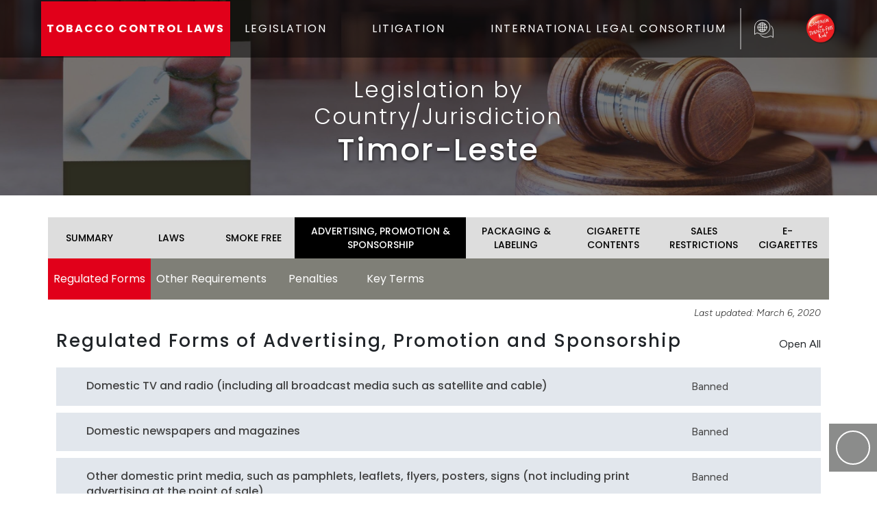

--- FILE ---
content_type: text/html; charset=UTF-8
request_url: https://www.tobaccocontrollaws.org/legislation/timor-leste/advertising-promotion-sponsorship
body_size: 12219
content:
<!DOCTYPE html>
<html lang="en">
	<head>
		<meta charset="UTF-8">
		<meta http-equiv="X-UA-Compatible" content="IE=edge">
		<meta name="viewport" content="width=device-width, initial-scale=1.0">
		<meta name="csrf-token-name" content="CRAFT_CSRF_TOKEN">
		<meta name="csrf-token" content="Y-UmlgYa3vgXROsqOvzfX5PUu6swK3c04pn8tNxPmEah9VQZIg-HWiWuc_ArWeiXeHeyclmvpivZi_bTSFICAbOqkffoIv4k77o1KGRNyC8=">

		<script>
    !function(e,t){"function"==typeof define&&define.amd?define(t):"object"==typeof exports?module.exports=t():e.Cookie=t()}(this,function(){"use strict";function e(t,n,o){return void 0===n?e.get(t):void(null===n?e.remove(t):e.set(t,n,o))}function t(e){return e.replace(/[.*+?^$|[\](){}\\-]/g,"\\$&")}function n(e){var t="";for(var n in e)if(e.hasOwnProperty(n)){if("expires"===n){var r=e[n];"object"!=typeof r&&(r+="number"==typeof r?"D":"",r=o(r)),e[n]=r.toUTCString()}if("secure"===n){if(!e[n])continue;t+=";"+n}t+=";"+n+"="+e[n]}return e.hasOwnProperty("path")||(t+=";path=/"),t}function o(e){var t=new Date,n=e.charAt(e.length-1),o=parseInt(e,10);switch(n){case"Y":t.setFullYear(t.getFullYear()+o);break;case"M":t.setMonth(t.getMonth()+o);break;case"D":t.setDate(t.getDate()+o);break;case"h":t.setHours(t.getHours()+o);break;case"m":t.setMinutes(t.getMinutes()+o);break;case"s":t.setSeconds(t.getSeconds()+o);break;default:t=new Date(e)}return t}return e.enabled=function(){var t,n="__test_key";return document.cookie=n+"=1",t=!!document.cookie,t&&e.remove(n),t},e.get=function(e,n){if("string"!=typeof e||!e)return null;e="(?:^|; )"+t(e)+"(?:=([^;]*?))?(?:;|$)";var o=new RegExp(e),r=o.exec(document.cookie);return null!==r?n?r[1]:decodeURIComponent(r[1]):null},e.getRaw=function(t){return e.get(t,!0)},e.set=function(e,t,o,r){o!==!0&&(r=o,o=!1),r=n(r?r:{});var u=e+"="+(o?t:encodeURIComponent(t))+r;document.cookie=u},e.setRaw=function(t,n,o){e.set(t,n,!0,o)},e.remove=function(t){e.set(t,"a",{expires:new Date})},e});
</script>

<!--# if expr="$HTTP_COOKIE=/critical\-css\=DbZf1DC-/" -->
<script type="module">!function(){const e=document.createElement("link").relList;if(!(e&&e.supports&&e.supports("modulepreload"))){for(const e of document.querySelectorAll('link[rel="modulepreload"]'))r(e);new MutationObserver((e=>{for(const o of e)if("childList"===o.type)for(const e of o.addedNodes)if("LINK"===e.tagName&&"modulepreload"===e.rel)r(e);else if(e.querySelectorAll)for(const o of e.querySelectorAll("link[rel=modulepreload]"))r(o)})).observe(document,{childList:!0,subtree:!0})}function r(e){if(e.ep)return;e.ep=!0;const r=function(e){const r={};return e.integrity&&(r.integrity=e.integrity),e.referrerpolicy&&(r.referrerPolicy=e.referrerpolicy),"use-credentials"===e.crossorigin?r.credentials="include":"anonymous"===e.crossorigin?r.credentials="omit":r.credentials="same-origin",r}(e);fetch(e.href,r)}}();</script>
<script>!function(){var e=document.createElement("script");if(!("noModule"in e)&&"onbeforeload"in e){var t=!1;document.addEventListener("beforeload",(function(n){if(n.target===e)t=!0;else if(!n.target.hasAttribute("nomodule")||!t)return;n.preventDefault()}),!0),e.type="module",e.src=".",document.head.appendChild(e),e.remove()}}();</script>
<script src="https://www.tobaccocontrollaws.org/dist/assets/polyfills-legacy-DcAUHj7L.js" nomodule onload="e=new CustomEvent(&#039;vite-script-loaded&#039;, {detail:{path: &#039;vite/legacy-polyfills-legacy&#039;}});document.dispatchEvent(e);"></script>
<script type="module" src="https://www.tobaccocontrollaws.org/dist/assets/app-w9737QCb.js" crossorigin onload="e=new CustomEvent(&#039;vite-script-loaded&#039;, {detail:{path: &#039;src/js/app.ts&#039;}});document.dispatchEvent(e);"></script>
<link href="https://www.tobaccocontrollaws.org/dist/assets/jquery-DNGNApoJ.js" rel="modulepreload" crossorigin>
<link href="https://www.tobaccocontrollaws.org/dist/assets/truncate-B24B9AGg.js" rel="modulepreload" crossorigin>
<link href="https://www.tobaccocontrollaws.org/dist/assets/truncate.es-IFJWCTR0.js" rel="modulepreload" crossorigin>
<link href="https://www.tobaccocontrollaws.org/dist/assets/app-DbZf1DC-.css" rel="stylesheet">
<script src="https://www.tobaccocontrollaws.org/dist/assets/app-legacy-DvaeUwuk.js" nomodule onload="e=new CustomEvent(&#039;vite-script-loaded&#039;, {detail:{path: &#039;src/js/app-legacy.ts&#039;}});document.dispatchEvent(e);"></script>
<!--# else -->
<script>
    Cookie.set("critical-css", "DbZf1DC-", { expires: "7D", secure: true });
</script>

    
<script type="module" src="https://www.tobaccocontrollaws.org/dist/assets/app-w9737QCb.js" crossorigin onload="e=new CustomEvent(&#039;vite-script-loaded&#039;, {detail:{path: &#039;src/js/app.ts&#039;}});document.dispatchEvent(e);"></script>
<link href="https://www.tobaccocontrollaws.org/dist/assets/jquery-DNGNApoJ.js" rel="modulepreload" crossorigin>
<link href="https://www.tobaccocontrollaws.org/dist/assets/truncate-B24B9AGg.js" rel="modulepreload" crossorigin>
<link href="https://www.tobaccocontrollaws.org/dist/assets/truncate.es-IFJWCTR0.js" rel="modulepreload" crossorigin>
<link href="https://www.tobaccocontrollaws.org/dist/assets/app-DbZf1DC-.css" rel="stylesheet" media="print" onload="this.media=&#039;all&#039;">
<script src="https://www.tobaccocontrollaws.org/dist/assets/app-legacy-DvaeUwuk.js" nomodule onload="e=new CustomEvent(&#039;vite-script-loaded&#039;, {detail:{path: &#039;src/js/app-legacy.ts&#039;}});document.dispatchEvent(e);"></script>
<!--# endif -->
					<script type="module" src="https://www.tobaccocontrollaws.org/dist/assets/legislation-TKtg35_b.js" crossorigin onload="e=new CustomEvent(&#039;vite-script-loaded&#039;, {detail:{path: &#039;src/js/legislation.ts&#039;}});document.dispatchEvent(e);"></script>
<link href="https://www.tobaccocontrollaws.org/dist/assets/jquery-DNGNApoJ.js" rel="modulepreload" crossorigin>
<link href="https://www.tobaccocontrollaws.org/dist/assets/truncate-B24B9AGg.js" rel="modulepreload" crossorigin>
<link href="https://www.tobaccocontrollaws.org/dist/assets/truncate.es-IFJWCTR0.js" rel="modulepreload" crossorigin>
<link href="https://www.tobaccocontrollaws.org/dist/assets/_plugin-vue_export-helper-C-Qvu4Vc.js" rel="modulepreload" crossorigin>
<link href="https://www.tobaccocontrollaws.org/dist/assets/InputDropdown-a3xznZQJ.js" rel="modulepreload" crossorigin>
<link href="https://www.tobaccocontrollaws.org/dist/assets/InputDropdown-AwWi4XSI.css" rel="stylesheet" media="print" onload="this.media=&#039;all&#039;">
<script src="https://www.tobaccocontrollaws.org/dist/assets/legislation-legacy-Bs3sy7TB.js" nomodule onload="e=new CustomEvent(&#039;vite-script-loaded&#039;, {detail:{path: &#039;src/js/legislation-legacy.ts&#039;}});document.dispatchEvent(e);"></script>
		<link rel="shortcut icon" href="/dist/img/favicon.ico" type="image/x-icon"> 		<title>Regulated Forms - Advertising, Promotion &amp;… | Tobacco Control Laws</title>
<script>window.dataLayer = window.dataLayer || [];
function gtag(){dataLayer.push(arguments)};
gtag('js', new Date());
gtag('config', 'G-KVGMJTL180', {'send_page_view': true,'anonymize_ip': false,'link_attribution': false,'allow_display_features': false});
</script><meta name="generator" content="SEOmatic">
<meta name="description" content="Access tobacco control laws from around the world, as well as summaries, analyses and policy fact sheets to assess how tobacco control measures compare to…">
<meta name="referrer" content="no-referrer-when-downgrade">
<meta name="robots" content="all">
<meta content="tobaccofreekids" property="fb:profile_id">
<meta content="en_US" property="og:locale">
<meta content="Tobacco Control Laws" property="og:site_name">
<meta content="website" property="og:type">
<meta content="https://www.tobaccocontrollaws.org/legislation/timor-leste/advertising-promotion-sponsorship" property="og:url">
<meta content="Regulated Forms - Advertising, Promotion &amp; Sponsorship | Timor-Leste" property="og:title">
<meta content="Access tobacco control laws from around the world, as well as summaries, analyses and policy fact sheets to assess how tobacco control measures compare to…" property="og:description">
<meta content="https://www.tobaccocontrollaws.org/dist/img/hero/hero-small.jpg" property="og:image">
<meta name="twitter:card" content="summary">
<meta name="twitter:site" content="@tobaccofreekids">
<meta name="twitter:creator" content="@tobaccofreekids">
<meta name="twitter:title" content="Regulated Forms - Advertising, Promotion &amp; Sponsorship | Timor-Leste">
<meta name="twitter:description" content="Access tobacco control laws from around the world, as well as summaries, analyses and policy fact sheets to assess how tobacco control measures compare to…">
<meta name="twitter:image" content="https://www.tobaccocontrollaws.org/dist/img/hero/hero-small.jpg">
<link href="https://www.tobaccocontrollaws.org/legislation/timor-leste/advertising-promotion-sponsorship" rel="canonical">
<link href="https://www.tobaccocontrollaws.org/" rel="home">
<link type="text/plain" href="https://www.tobaccocontrollaws.org/humans.txt" rel="author"></head>
		<body><script async src="https://www.googletagmanager.com/gtag/js?id=G-KVGMJTL180"></script>

			<div class="main-outercon">
				<header class="header-container">
					<div class="header-top">
	<div class="container">
		<div class="row">
			<div class="col-md-12 px-0">
				<div class="header-inner">
					<div class="header-txt">
						<a href="/">TOBACCO CONTROL LAWS</a>
					</div>
					<div class="header-menu">
						<button class="navbar-toggle mx-2" type="button" data-bs-toggle="offcanvas" data-bs-target="#offcanvasWithBothOptions" aria-controls="offcanvasWithBothOptions">
							<i class="one"></i>
							<i class="two"></i>
							<i class="three"></i>
						</button>

            <nav class="main-menu offcanvas offcanvas-end" data-bs-scroll="true" tabindex="-1"
              id="offcanvasWithBothOptions" aria-labelledby="offcanvasWithBothOptionsLabel">
              <div class="outer-wrap">
                <div class="header-logo d-block d-sm-block d-lg-none d-lg-none">
                  <a href="/">
                    <source srcset="https://d3vqfzrrx1ccvd.cloudfront.net/uploads/general/logo.webp">
                                <img alt=""
                                    src="https://d3vqfzrrx1ccvd.cloudfront.net/uploads/general/logo.png">
                            </picture>
                  </a>
                </div>
                <ul style="padding-left: 0px">
                  <li class="dropdown">
                    <a href="/legislation" class="dropdown-toggle" id="dropdownLegislation" role="button" data-bs-toggle="dropdown"
                      aria-hidden="true">LEGISLATION <i class="fa-regular fa-chevron-down"></i></a>
                    <ul class="dropdown-menu" aria-labelledby="dropdownLegislation">
                      <li>
                        <a href="/legislation">Legislation by Country/Jurisdiction</a>
                      </li>
                      <li>
                        <a href="/legislation/find-by-policy">Find by Policy</a>
                      </li>
                      <li>
                        <a href="/legislation/compare-countries">Compare Countries/Jurisdictions</a>
                      </li>
                      <li>
                        <a href="/legislation/policy-fact-sheets">Policy Fact Sheets</a>
                      </li>
                    </ul>
                  </li>
                  <li class="dropdown">
                    <a href="/litigation" class="dropdown-toggle" id="dropdownLittigation" data-bs-toggle="dropdown"
                      aria-hidden="true">LITIGATION <i class="fa-regular fa-chevron-down" aria-hidden="true"></i></a>
                    <ul class="dropdown-menu" aria-labelledby="dropdownLittigation">
                      <li>
                        <a href="/litigation">Litigation by Country/Jurisdiction</a>
                      </li>
                      <li>
                        <a href="/litigation/search-decisions">Search Decisions</a>
                      </li>
                      <li>
                        <a href="/litigation/notable-quotes">Notable Quotes</a>
                      </li>
                      <li>
                        <a href="/litigation/major-litigation-decisions ">Major Litigation Victories</a>
                      </li>
                      <li>
                        <a href="/litigation/pending-litigation">Pending Litigation</a>
                      </li>
                    </ul>
                  </li>
                  <li>
                    <a href="https://www.tobaccofreekids.org/what-we-do/global/legal" target="_blank">INTERNATIONAL
                      LEGAL CONSORTIUM</a>
                  </li>
                </ul>
              </div>
            </nav>
          </div>
          <div class="languaje-selector">
            <button class="google_translate language-button">
              <img src="/dist/svg/languages_translate_icon.svg" class="translate-icon" alt="Translate Icon" />
            </button>

						<div id="google_translate_element" class="d-none"></div>
					</div>
					<div class="top-search match-height">
						<form class="google-search-form" method="get" action="/search" role="search" autocomplete="off">
							<input class="search-input" type="search" name="q" placeholder="To search, type and hit enter.">

							<button class="open-search" type="submit" role="button">
								<i class="fa-regular active fa-search"></i>
							</button>
							<button class="submit-search d-none" type="submit" role="button">
								<i class="fa-regular fa-paper-plane"></i>
							</button>
							<button class="close-search d-none" type="submit" role="button">
								<i class="fa-regular fa-times"></i>
							</button>
						</form>
					</div>
					<div class="header-logo">
						<a href="https://www.tobaccofreekids.org/"><img src="/dist/img/logo.png" alt="Logo"/></a>
					</div>
				</div>
			</div>
		</div>
	</div>
	<script type="text/javascript">
		function googleTranslateElementInit() {
new google.translate.TranslateElement({
pageLanguage: "en",
layout: google.translate.TranslateElement.InlineLayout.SIMPLE
}, "google_translate_element");
}
	</script>

	<script type="text/javascript" src="//translate.google.com/translate_a/element.js?cb=googleTranslateElementInit"></script>
</div>
				</header>

				<div class="content-container" id="main" > 	<div class="banner-container generic" style="background:url('/dist/img/hero/hero-small.jpg'); background-repat:no-repeat; background-size:cover; background-position:center center;">
	<div class="banner-overlay">
		<div class="overlay-wrapper">
			<div class="overlay-content generic">
				<div class="content-wrap">
																<h2>Legislation by Country/Jurisdiction</h2>
																<h1>Timor-Leste</h1>
									</div>
			</div>
		</div>
	</div>
</div>

					<div class="container">
						<div class="row "> 
										

<div id="legislation_country" class="container">
    
<div id="country-head" class="row px-3 mt-4 px-md-0">
	<ul class="main inner-menu collapsed mt-2">
		<li class="country-sm-item ">
			<a href="/legislation/timor-leste/summary">
				SUMMARY
				<span>
					<i class="fa-regular fa-chevron-down"></i>
				</span>
			</a>
		</li>
		<li class="country-sm-item ">
			<a href="/legislation/timor-leste/laws">
				LAWS
				<span>
					<i class="fa-regular fa-chevron-down"></i>
				</span>
			</a>
		</li>

																									
					<li class="country-sm-item ">
						<a href="/legislation/timor-leste/smoke-free">
							SMOKE FREE
							<span>
								<i class="fa-regular fa-chevron-down"></i>
							</span>
						</a>
					</li>
																					
					<li class="country-sm-item active">
						<a href="/legislation/timor-leste/advertising-promotion-sponsorship">
							ADVERTISING, PROMOTION &amp; SPONSORSHIP
							<span>
								<i class="fa-regular fa-chevron-down"></i>
							</span>
						</a>
					</li>
																					
					<li class="country-sm-item ">
						<a href="/legislation/timor-leste/packaging-labeling">
							PACKAGING &amp; LABELING
							<span>
								<i class="fa-regular fa-chevron-down"></i>
							</span>
						</a>
					</li>
																					
					<li class="country-sm-item ">
						<a href="/legislation/timor-leste/cigarette-contents">
							CIGARETTE CONTENTS
							<span>
								<i class="fa-regular fa-chevron-down"></i>
							</span>
						</a>
					</li>
																					
					<li class="country-sm-item ">
						<a href="/legislation/timor-leste/sales-restrictions">
							SALES RESTRICTIONS
							<span>
								<i class="fa-regular fa-chevron-down"></i>
							</span>
						</a>
					</li>
																					
					<li class="country-sm-item ">
						<a href="/legislation/timor-leste/e-cigarettes">
							E-CIGARETTES
							<span>
								<i class="fa-regular fa-chevron-down"></i>
							</span>
						</a>
					</li>
																	</ul>
</div>
                                
                            

                
                
                                
        <div id="country-subhead" class="row px-3 px-md-0">
            <ul class="inner-menu-down collapsed">
                                                                                                                                        
                                                                                        
                    <li class="sm-item active">
                        <a href="/legislation/timor-leste/advertising-promotion-sponsorship/regulated-forms-of-advertising-promotion-and-sponsorships">Regulated Forms
                            <span>
                                <i class="fa-regular fa-chevron-down"></i>
                            </span>
                        </a>
                    </li>
                                                                                                                                        
                                                                                        
                    <li class="sm-item ">
                        <a href="/legislation/timor-leste/advertising-promotion-sponsorship/action-required-for-advertising-promotion-and-sponsorships-not-banned">Other Requirements
                            <span>
                                <i class="fa-regular fa-chevron-down"></i>
                            </span>
                        </a>
                    </li>
                                                                                                                                        
                                                                                        
                    <li class="sm-item ">
                        <a href="/legislation/timor-leste/advertising-promotion-sponsorship/penalties">Penalties
                            <span>
                                <i class="fa-regular fa-chevron-down"></i>
                            </span>
                        </a>
                    </li>
                                                                                                                                        
                                                                                        
                    <li class="sm-item ">
                        <a href="/legislation/timor-leste/advertising-promotion-sponsorship/key-terms">Key Terms
                            <span>
                                <i class="fa-regular fa-chevron-down"></i>
                            </span>
                        </a>
                    </li>
                            </ul>
        </div>

        <div class="row mx-auto px-3 px-md-0 section-title-container">
            <p class="f-disclaimer pt-2">Last updated:
                March 6, 2020
            </p>
        </div>

        <div class="row px-3 px-md-0 flex-column-reverse flex-md-row">
            <div class="col-md-12 px-0">
                
            </div>
        </div>

        	<div class="row mx-auto my-3 section-title-container" >
		<div class="col-12 col-sm-8 col-lg-10 px-md-0">
			<h2 id="section-title">Regulated Forms of Advertising, Promotion and Sponsorship</h2>
		</div>
			<div class="col-12 col-sm-4 col-lg-2 px-md-0 d-flex justify-content-md-end">
		<div class="input-switch ">
			<label class="input-switch__label" for="expandAllLaws">Open All</label>
			<input class="input-switch__input" type="checkbox" id="expandAllLaws">
			<label class="input-switch__badge" for="expandAllLaws"></label>
		</div>
	</div>

	</div>

        
                
        
    				<div class="row px-3 px-md-0" id="accordion-rows-container">
																		
																									
					
	
				
	<div class="accordion-row  " id="1177014">
		
					<div class="accordion-title align-items-stretch row" data-target="1177014">																														
											
	<div class='col-7 col-md-8 col-lg-9 col-xl-10 px-1'>
																	
																				
																							
			
							<div class="expand-button" data-target="#key1177014">
					<span class="open ">
						<i class="fa-regular fa-plus"></i>
					</span>
					<span class="dimis d-none">
						<i class="fa-regular fa-minus"></i>
					</span>
				</div>
			
							
			
			<h3 class="row-title ">
				Domestic TV and radio (including all broadcast media such as satellite and cable)
			</h3>
			

			
		</div>

																
											
	<div class='col-5 col-md-4 col-lg-3 col-xl-2 px-1'>
					
							
				Banned
				
			
			
		</div>

																											</div>

			<div
				class="accordion-container row d-none">
									
	<div class="col-md-9 description">
		
		
		
		
					<div>
				<strong>Analysis</strong>
				<p>The law generally prohibits “[a]ll forms of advertising and promotion of tobacco,” but there are a number of exceptions, none of which addresses domestic TV and radio. This is interpreted to prohibit tobacco advertising and promotion on domestic TV and radio. </p>
<p>Thus, the law aligns with FCTC Art. 13 and the FCTC Art. 13 Guidelines in that respect. </p>
			</div>
		
		
			</div>

											<div class="col d-flex flex-column related-laws ">
					<span>Law Source, Section</span>
							<div class="law mb-3">
																<a href="https://assets.tobaccocontrollaws.org/uploads/legislation/Timor-Leste/Timor-Leste-Decree-Law-No.-142016.pdf" target="_blank">Decree-Law No. 14/2016 of June 8 on the Tobacco Control Regime</a>
					
					<span>Article 19(1)</span>
					
									</div>
					
													
	
			<a href="/legislation/find-by-policy?policy=advertising-promotion-sponsorship&amp;matrix=predefinedProvisions&amp;criteria=domestic-tv-and-radio-including-all-broadcast-media-such-as-satellite-and-cable&amp;status=P" class="btn btn-sm btn-outline-danger align-self-start rounded-pill mt-auto link px-3">
			<small>
				<i class="fa-solid fa-magnifying-glass"></i>
				Similar Countries/Jurisdictions
			</small></a>
	

		
	</div>



							</div>
			</div>

															
																									
					
	
				
	<div class="accordion-row  " id="1177016">
		
					<div class="accordion-title align-items-stretch row" data-target="1177016">																														
											
	<div class='col-7 col-md-8 col-lg-9 col-xl-10 px-1'>
																	
																				
																							
			
							<div class="expand-button" data-target="#key1177016">
					<span class="open ">
						<i class="fa-regular fa-plus"></i>
					</span>
					<span class="dimis d-none">
						<i class="fa-regular fa-minus"></i>
					</span>
				</div>
			
							
			
			<h3 class="row-title ">
				Domestic newspapers and magazines
			</h3>
			

			
		</div>

																
											
	<div class='col-5 col-md-4 col-lg-3 col-xl-2 px-1'>
					
							
				Banned
				
			
			
		</div>

																											</div>

			<div
				class="accordion-container row d-none">
									
	<div class="col-md-9 description">
		
		
		
		
					<div>
				<strong>Analysis</strong>
				<p>The law generally prohibits “[a]ll forms of advertising and promotion of tobacco,” but there are a number of exceptions. These include an exception for advertising in newspapers and other print media “intended exclusively for professionals in the tobacco trade” and an exception for promotion in specialized publications “exclusively addressed to professionals in the tobacco trade … [and] remove[d] from activities involving sales to the public.” While the law exempts print media for professionals in the tobacco trade, FCTC Art. 13 Guidelines paras. 32-34 provide for such an exemption. Thus, the regulatory status is “Banned.” </p>
<p>The law aligns with FCTC Art. 13 and the FCTC Art. 13 Guidelines in that respect. </p>
			</div>
		
		
			</div>

											<div class="col d-flex flex-column related-laws ">
					<span>Law Source, Section</span>
							<div class="law mb-3">
																<a href="https://assets.tobaccocontrollaws.org/uploads/legislation/Timor-Leste/Timor-Leste-Decree-Law-No.-142016.pdf" target="_blank">Decree-Law No. 14/2016 of June 8 on the Tobacco Control Regime</a>
					
					<span>Articles 19(1), (7)-(8)</span>
					
									</div>
					
													
	
			<a href="/legislation/find-by-policy?policy=advertising-promotion-sponsorship&amp;matrix=predefinedProvisions&amp;criteria=domestic-newspapers-and-magazines&amp;status=P" class="btn btn-sm btn-outline-danger align-self-start rounded-pill mt-auto link px-3">
			<small>
				<i class="fa-solid fa-magnifying-glass"></i>
				Similar Countries/Jurisdictions
			</small></a>
	

		
	</div>



							</div>
			</div>

															
																									
					
	
				
	<div class="accordion-row  " id="1177018">
		
					<div class="accordion-title align-items-stretch row" data-target="1177018">																														
											
	<div class='col-7 col-md-8 col-lg-9 col-xl-10 px-1'>
																	
																				
																							
			
							<div class="expand-button" data-target="#key1177018">
					<span class="open ">
						<i class="fa-regular fa-plus"></i>
					</span>
					<span class="dimis d-none">
						<i class="fa-regular fa-minus"></i>
					</span>
				</div>
			
							
			
			<h3 class="row-title ">
				Other domestic print media, such as pamphlets, leaflets, flyers, posters, signs (not including print advertising at the point of sale)
			</h3>
			<p class='mt-2'><em>Other domestic print media, such as pamphlets, leaflet, flyers, posters, signs (not including print advertising at the point of sale)</em></p>

			
		</div>

																
											
	<div class='col-5 col-md-4 col-lg-3 col-xl-2 px-1'>
					
							
				Banned
				
			
			
		</div>

																											</div>

			<div
				class="accordion-container row d-none">
									
	<div class="col-md-9 description">
		
		
		
		
					<div>
				<strong>Analysis</strong>
				<p>The law generally prohibits “[a]ll forms of advertising and promotion of tobacco,” but there are a number of exceptions. An exception is provided for advertising posted inside tobacco manufacturer and wholesale establishments so long as it is not visible from outside the premises, and print media “intended exclusively for professionals in the tobacco trade” or “exclusively addressed to professionals in the tobacco trade … [while] remove[d] from activities involving sales to the public.” While the law exempts print media for professionals in the tobacco trade, FCTC Art. 13 Guidelines paras. 32-34 provide for such an exemption. Thus, the regulatory status is “Banned.” </p>
<p>The law aligns with FCTC Art. 13 and the FCTC Art. 13 Guidelines with respect to domestic print media.</p>
			</div>
		
		
			</div>

											<div class="col d-flex flex-column related-laws ">
					<span>Law Source, Section</span>
							<div class="law mb-3">
																<a href="https://assets.tobaccocontrollaws.org/uploads/legislation/Timor-Leste/Timor-Leste-Decree-Law-No.-142016.pdf" target="_blank">Decree-Law No. 14/2016 of June 8 on the Tobacco Control Regime</a>
					
					<span>Articles 19(1)-(8)</span>
					
									</div>
					
													
	
			<a href="/legislation/find-by-policy?policy=advertising-promotion-sponsorship&amp;matrix=predefinedProvisions&amp;criteria=other-domestic-print-media-such-as-pamphlets-leaflet-flyers-posters-signs-not-including-print-advertising-at-the-point-of-sale&amp;status=P" class="btn btn-sm btn-outline-danger align-self-start rounded-pill mt-auto link px-3">
			<small>
				<i class="fa-solid fa-magnifying-glass"></i>
				Similar Countries/Jurisdictions
			</small></a>
	

		
	</div>



							</div>
			</div>

															
																									
					
	
				
	<div class="accordion-row  " id="1177020">
		
					<div class="accordion-title align-items-stretch row" data-target="1177020">																														
											
	<div class='col-7 col-md-8 col-lg-9 col-xl-10 px-1'>
																	
																				
																							
			
							<div class="expand-button" data-target="#key1177020">
					<span class="open ">
						<i class="fa-regular fa-plus"></i>
					</span>
					<span class="dimis d-none">
						<i class="fa-regular fa-minus"></i>
					</span>
				</div>
			
							
			
			<h3 class="row-title ">
				International TV and radio (including all broadcast media such as satellite and cable)
			</h3>
			

			
		</div>

																
											
	<div class='col-5 col-md-4 col-lg-3 col-xl-2 px-1'>
					
							
				Uncertain
				
			
			
		</div>

																											</div>

			<div
				class="accordion-container row d-none">
									
	<div class="col-md-9 description">
		
		
		
		
					<div>
				<strong>Analysis</strong>
				<p>The law generally prohibits “[a]ll forms of advertising and promotion of tobacco,” but there are a number of exceptions, none of which applies to TV and radio. Because the law does not explicitly apply the ban to international TV and radio, the regulatory status is “Uncertain.”
</p>
<p>To align with FCTC Art. 13 and the FCTC Art. 13 Guidelines, the law should explicitly prohibit tobacco advertising and promotion on international TV and radio. </p>
			</div>
		
		
			</div>

											<div class="col d-flex flex-column related-laws ">
					<span>Law Source, Section</span>
							<div class="law mb-3">
																<a href="https://assets.tobaccocontrollaws.org/uploads/legislation/Timor-Leste/Timor-Leste-Decree-Law-No.-142016.pdf" target="_blank">Decree-Law No. 14/2016 of June 8 on the Tobacco Control Regime</a>
					
					<span>Article 19(1)</span>
					
									</div>
					
													
	
			<a href="/legislation/find-by-policy?policy=advertising-promotion-sponsorship&amp;matrix=predefinedProvisions&amp;criteria=international-tv-and-radio-including-all-broadcast-media-such-as-satellite-and-cable&amp;status=U" class="btn btn-sm btn-outline-danger align-self-start rounded-pill mt-auto link px-3">
			<small>
				<i class="fa-solid fa-magnifying-glass"></i>
				Similar Countries/Jurisdictions
			</small></a>
	

		
	</div>



							</div>
			</div>

															
																									
					
	
				
	<div class="accordion-row  " id="1177022">
		
					<div class="accordion-title align-items-stretch row" data-target="1177022">																														
											
	<div class='col-7 col-md-8 col-lg-9 col-xl-10 px-1'>
																	
																				
																							
			
							<div class="expand-button" data-target="#key1177022">
					<span class="open ">
						<i class="fa-regular fa-plus"></i>
					</span>
					<span class="dimis d-none">
						<i class="fa-regular fa-minus"></i>
					</span>
				</div>
			
							
			
			<h3 class="row-title ">
				International newspapers and magazines
			</h3>
			

			
		</div>

																
											
	<div class='col-5 col-md-4 col-lg-3 col-xl-2 px-1'>
					
							
				Uncertain
				
			
			
		</div>

																											</div>

			<div
				class="accordion-container row d-none">
									
	<div class="col-md-9 description">
		
		
		
		
					<div>
				<strong>Analysis</strong>
				<p>The law generally prohibits “[a]ll forms of advertising and promotion of tobacco,” but there are a number of exceptions. These include an exception for advertising in newspapers and other print media “intended exclusively for professionals in the tobacco trade” and an exception for promotion in specialized publications “exclusively addressed to professionals in the tobacco trade … [and] remove[d] from activities involving sales to the public.” While the law exempts print media for professionals in the tobacco trade, FCTC Art. 13 Guidelines paras. 32-34 provide for such an exemption. However, because the law does not explicitly prohibit tobacco advertising and promotion via international newspapers and magazines (or print media), the regulatory status is “Uncertain.”</p>
<p>To align with FCTC Art. 13 and the FCTC Art. 13 Guidelines, the law should explicitly prohibit tobacco advertising and promotion via international newspapers and magazines (or print media). </p>
			</div>
		
		
			</div>

											<div class="col d-flex flex-column related-laws ">
					<span>Law Source, Section</span>
							<div class="law mb-3">
																<a href="https://assets.tobaccocontrollaws.org/uploads/legislation/Timor-Leste/Timor-Leste-Decree-Law-No.-142016.pdf" target="_blank">Decree-Law No. 14/2016 of June 8 on the Tobacco Control Regime</a>
					
					<span>Articles 19(1), (7)-(8)</span>
					
									</div>
					
													
	
			<a href="/legislation/find-by-policy?policy=advertising-promotion-sponsorship&amp;matrix=predefinedProvisions&amp;criteria=international-newspapers-and-magazines&amp;status=U" class="btn btn-sm btn-outline-danger align-self-start rounded-pill mt-auto link px-3">
			<small>
				<i class="fa-solid fa-magnifying-glass"></i>
				Similar Countries/Jurisdictions
			</small></a>
	

		
	</div>



							</div>
			</div>

															
																									
					
	
				
	<div class="accordion-row  " id="1177024">
		
					<div class="accordion-title align-items-stretch row" data-target="1177024">																														
											
	<div class='col-7 col-md-8 col-lg-9 col-xl-10 px-1'>
																	
																				
																							
			
							<div class="expand-button" data-target="#key1177024">
					<span class="open ">
						<i class="fa-regular fa-plus"></i>
					</span>
					<span class="dimis d-none">
						<i class="fa-regular fa-minus"></i>
					</span>
				</div>
			
							
			
			<h3 class="row-title ">
				Internet communications
			</h3>
			<p class='mt-2'><em>Internet communications (not sales)</em></p>

			
		</div>

																
											
	<div class='col-5 col-md-4 col-lg-3 col-xl-2 px-1'>
					
							
				Banned
				
			
			
		</div>

																											</div>

			<div
				class="accordion-container row d-none">
									
	<div class="col-md-9 description">
		
		
		
		
					<div>
				<strong>Analysis</strong>
				<p>The law generally prohibits all forms of advertising and promotion of tobacco products, including through “information society services,” which are defined as “any service provided remotely, electronically, through an individual request by a service recipient and in exchange for payment of a price.” Although the law contains several exceptions, none is interpreted as applying to internet communications. Therefore, all tobacco advertising and promotion through internet communications is prohibited. </p>
<p>The law aligns with FCTC Art. 13 and the FCTC Art. 13 Guidelines in that respect. </p>
			</div>
		
		
			</div>

											<div class="col d-flex flex-column related-laws ">
					<span>Law Source, Section</span>
							<div class="law mb-3">
																<a href="https://assets.tobaccocontrollaws.org/uploads/legislation/Timor-Leste/Timor-Leste-Decree-Law-No.-142016.pdf" target="_blank">Decree-Law No. 14/2016 of June 8 on the Tobacco Control Regime</a>
					
					<span>Article 19(1)</span>
					
									</div>
					
													
	
			<a href="/legislation/find-by-policy?policy=advertising-promotion-sponsorship&amp;matrix=predefinedProvisions&amp;criteria=internet-communications&amp;status=P" class="btn btn-sm btn-outline-danger align-self-start rounded-pill mt-auto link px-3">
			<small>
				<i class="fa-solid fa-magnifying-glass"></i>
				Similar Countries/Jurisdictions
			</small></a>
	

		
	</div>



							</div>
			</div>

															
																									
					
	
				
	<div class="accordion-row  " id="1177026">
		
					<div class="accordion-title align-items-stretch row" data-target="1177026">																														
											
	<div class='col-7 col-md-8 col-lg-9 col-xl-10 px-1'>
																	
																				
																							
			
							<div class="expand-button" data-target="#key1177026">
					<span class="open ">
						<i class="fa-regular fa-plus"></i>
					</span>
					<span class="dimis d-none">
						<i class="fa-regular fa-minus"></i>
					</span>
				</div>
			
							
			
			<h3 class="row-title ">
				Outdoor advertising (e.g., billboards, posters)
			</h3>
			

			
		</div>

																
											
	<div class='col-5 col-md-4 col-lg-3 col-xl-2 px-1'>
					
							
				Banned
				
			
			
		</div>

																											</div>

			<div
				class="accordion-container row d-none">
									
	<div class="col-md-9 description">
		
		
		
		
					<div>
				<strong>Analysis</strong>
				<p>The law generally prohibits “[a]ll forms of advertising and promotion of tobacco.” Although the law contains several exceptions, none is interpreted as applying to outdoor advertising.
 Therefore, tobacco advertising and promotion via outdoor advertising is prohibited. </p>
<p>The law aligns with FCTC Art. 13 and the FCTC Art. 13 Guidelines in that respect. </p>
			</div>
		
		
			</div>

											<div class="col d-flex flex-column related-laws ">
					<span>Law Source, Section</span>
							<div class="law mb-3">
																<a href="https://assets.tobaccocontrollaws.org/uploads/legislation/Timor-Leste/Timor-Leste-Decree-Law-No.-142016.pdf" target="_blank">Decree-Law No. 14/2016 of June 8 on the Tobacco Control Regime</a>
					
					<span>Article 19(1)</span>
					
									</div>
					
													
	
			<a href="/legislation/find-by-policy?policy=advertising-promotion-sponsorship&amp;matrix=predefinedProvisions&amp;criteria=outdoor-advertising-e-g-billboards-posters&amp;status=P" class="btn btn-sm btn-outline-danger align-self-start rounded-pill mt-auto link px-3">
			<small>
				<i class="fa-solid fa-magnifying-glass"></i>
				Similar Countries/Jurisdictions
			</small></a>
	

		
	</div>



							</div>
			</div>

															
																									
					
	
				
	<div class="accordion-row  " id="1177028">
		
					<div class="accordion-title align-items-stretch row" data-target="1177028">																														
											
	<div class='col-7 col-md-8 col-lg-9 col-xl-10 px-1'>
																	
																				
																							
			
							<div class="expand-button" data-target="#key1177028">
					<span class="open ">
						<i class="fa-regular fa-plus"></i>
					</span>
					<span class="dimis d-none">
						<i class="fa-regular fa-minus"></i>
					</span>
				</div>
			
							
			
			<h3 class="row-title ">
				Point of sale advertising/promotion
			</h3>
			<p class='mt-2'><em>Point of sale advertising/promotion (other than product displays)</em></p>

			
		</div>

																
											
	<div class='col-5 col-md-4 col-lg-3 col-xl-2 px-1'>
					
							
				Banned
				
			
			
		</div>

																											</div>

			<div
				class="accordion-container row d-none">
									
	<div class="col-md-9 description">
		
		
		
		
					<div>
				<strong>Analysis</strong>
				<p>While the law generally prohibits “[a]ll forms of advertising and promotion of tobacco,” there are a number of exceptions. The law permits a price table listing only the names and prices of products available for sale, subject to other requirements. In addition, the law permits catalogues containing names and prices of products available for sale only in establishments for the exclusive sale of tobacco products. Because the only permissible communication is a price list and the promotional elements of that price list are limited , the law is interpreted as prohibiting any other point of sale advertising and promotion. Thus, the regulatory status is “Banned.” </p>
<p>The law aligns with FCTC Art. 13 and the FCTC Art. 13 Guidelines with respect to tobacco advertising at point of sale.</p>
			</div>
		
		
			</div>

											<div class="col d-flex flex-column related-laws ">
					<span>Law Source, Section</span>
							<div class="law mb-3">
																<a href="https://assets.tobaccocontrollaws.org/uploads/legislation/Timor-Leste/Timor-Leste-Decree-Law-No.-142016.pdf" target="_blank">Decree-Law No. 14/2016 of June 8 on the Tobacco Control Regime</a>
					
					<span>Articles 19(1)-(6)</span>
					
									</div>
					
													
	
			<a href="/legislation/find-by-policy?policy=advertising-promotion-sponsorship&amp;matrix=predefinedProvisions&amp;criteria=point-of-sale-advertising-promotion&amp;status=P" class="btn btn-sm btn-outline-danger align-self-start rounded-pill mt-auto link px-3">
			<small>
				<i class="fa-solid fa-magnifying-glass"></i>
				Similar Countries/Jurisdictions
			</small></a>
	

		
	</div>



							</div>
			</div>

															
																									
					
	
				
	<div class="accordion-row  " id="1177030">
		
					<div class="accordion-title align-items-stretch row" data-target="1177030">																														
											
	<div class='col-7 col-md-8 col-lg-9 col-xl-10 px-1'>
																	
																				
																							
			
							<div class="expand-button" data-target="#key1177030">
					<span class="open ">
						<i class="fa-regular fa-plus"></i>
					</span>
					<span class="dimis d-none">
						<i class="fa-regular fa-minus"></i>
					</span>
				</div>
			
							
			
			<h3 class="row-title ">
				Point of sale product display
			</h3>
			

			
		</div>

																
											
	<div class='col-5 col-md-4 col-lg-3 col-xl-2 px-1'>
					
							
				Some Restrictions
				
			
			
		</div>

																											</div>

			<div
				class="accordion-container row d-none">
									
	<div class="col-md-9 description">
		
		
		
		
					<div>
				<strong>Analysis</strong>
				<p>The law prohibits the sale of tobacco products through “mechanisms that make them directly accessible for purchase, such as … displays.” However, the law does not prohibit the visibility of products. Thus, the regulatory status is “Some Restrictions.” </p>
<p>To fully align with FCTC Art. 13 and the FCTC Art. 13 Guidelines, the law should prohibit all tobacco advertising and promotion, including point of sale product display. To clarify the scope of the prohibition and aid enforcement, the law should also define “tobacco advertising and promotion” in accordance with the definition provided in the FCTC.</p>
			</div>
		
		
			</div>

											<div class="col d-flex flex-column related-laws ">
					<span>Law Source, Section</span>
							<div class="law mb-3">
																<a href="https://assets.tobaccocontrollaws.org/uploads/legislation/Timor-Leste/Timor-Leste-Decree-Law-No.-142016.pdf" target="_blank">Decree-Law No. 14/2016 of June 8 on the Tobacco Control Regime</a>
					
					<span>Articles 15(1)(d) and 19(1)-(6)</span>
					
									</div>
					
													
	
			<a href="/legislation/find-by-policy?policy=advertising-promotion-sponsorship&amp;matrix=predefinedProvisions&amp;criteria=point-of-sale-product-display&amp;status=R" class="btn btn-sm btn-outline-danger align-self-start rounded-pill mt-auto link px-3">
			<small>
				<i class="fa-solid fa-magnifying-glass"></i>
				Similar Countries/Jurisdictions
			</small></a>
	

		
	</div>



							</div>
			</div>

															
																									
					
	
				
	<div class="accordion-row  " id="1177032">
		
					<div class="accordion-title align-items-stretch row" data-target="1177032">																														
											
	<div class='col-7 col-md-8 col-lg-9 col-xl-10 px-1'>
																	
																				
																							
			
							<div class="expand-button" data-target="#key1177032">
					<span class="open ">
						<i class="fa-regular fa-plus"></i>
					</span>
					<span class="dimis d-none">
						<i class="fa-regular fa-minus"></i>
					</span>
				</div>
			
							
			
			<h3 class="row-title ">
				Conventional mail
			</h3>
			

			
		</div>

																
											
	<div class='col-5 col-md-4 col-lg-3 col-xl-2 px-1'>
					
							
				Banned
				
			
			
		</div>

																											</div>

			<div
				class="accordion-container row d-none">
									
	<div class="col-md-9 description">
		
		
		
		
					<div>
				<strong>Analysis</strong>
				<p>The law generally prohibits “[a]ll forms of advertising and promotion of tobacco.” Although the law contains several exceptions, none is interpreted as applying to conventional mail. This is interpreted to prohibit tobacco advertising and promotion via conventional mail. </p>
<p>The law aligns with FCTC Art. 13 and the FCTC Art. 13 Guidelines in that respect. </p>
			</div>
		
		
			</div>

											<div class="col d-flex flex-column related-laws ">
					<span>Law Source, Section</span>
							<div class="law mb-3">
																<a href="https://assets.tobaccocontrollaws.org/uploads/legislation/Timor-Leste/Timor-Leste-Decree-Law-No.-142016.pdf" target="_blank">Decree-Law No. 14/2016 of June 8 on the Tobacco Control Regime</a>
					
					<span>Article 19(1)</span>
					
									</div>
					
													
	
			<a href="/legislation/find-by-policy?policy=advertising-promotion-sponsorship&amp;matrix=predefinedProvisions&amp;criteria=conventional-mail&amp;status=P" class="btn btn-sm btn-outline-danger align-self-start rounded-pill mt-auto link px-3">
			<small>
				<i class="fa-solid fa-magnifying-glass"></i>
				Similar Countries/Jurisdictions
			</small></a>
	

		
	</div>



							</div>
			</div>

															
																									
					
	
				
	<div class="accordion-row  " id="1177034">
		
					<div class="accordion-title align-items-stretch row" data-target="1177034">																														
											
	<div class='col-7 col-md-8 col-lg-9 col-xl-10 px-1'>
																	
																				
																							
			
							<div class="expand-button" data-target="#key1177034">
					<span class="open ">
						<i class="fa-regular fa-plus"></i>
					</span>
					<span class="dimis d-none">
						<i class="fa-regular fa-minus"></i>
					</span>
				</div>
			
							
			
			<h3 class="row-title ">
				Telephone and cellular phone
			</h3>
			

			
		</div>

																
											
	<div class='col-5 col-md-4 col-lg-3 col-xl-2 px-1'>
					
							
				Banned
				
			
			
		</div>

																											</div>

			<div
				class="accordion-container row d-none">
									
	<div class="col-md-9 description">
		
		
		
		
					<div>
				<strong>Analysis</strong>
				<p>The law generally prohibits all forms of advertising and promotion of tobacco products. Although the law does not specifically mention telephone or cellular phone, it is likely that advertising via telephone or cellular phone would be prohibited given the definition of “advertising for tobacco” as including “any kind of communication … for the direct or indirect purpose of promoting a tobacco product or its consumption.” Although the law contains several exceptions, none is interpreted as applying to telephone or cellular phone. </p>
<p>The law aligns with FCTC Art. 13 and the FCTC Art. 13 Guidelines with respect to telephone and cellular phone. </p>
			</div>
		
		
			</div>

											<div class="col d-flex flex-column related-laws ">
					<span>Law Source, Section</span>
							<div class="law mb-3">
																<a href="https://assets.tobaccocontrollaws.org/uploads/legislation/Timor-Leste/Timor-Leste-Decree-Law-No.-142016.pdf" target="_blank">Decree-Law No. 14/2016 of June 8 on the Tobacco Control Regime</a>
					
					<span>Article 19(1)</span>
					
									</div>
					
													
	
			<a href="/legislation/find-by-policy?policy=advertising-promotion-sponsorship&amp;matrix=predefinedProvisions&amp;criteria=telephone-and-cellular-phone&amp;status=P" class="btn btn-sm btn-outline-danger align-self-start rounded-pill mt-auto link px-3">
			<small>
				<i class="fa-solid fa-magnifying-glass"></i>
				Similar Countries/Jurisdictions
			</small></a>
	

		
	</div>



							</div>
			</div>

															
																									
					
	
				
	<div class="accordion-row  " id="1177036">
		
					<div class="accordion-title align-items-stretch row" data-target="1177036">																														
											
	<div class='col-7 col-md-8 col-lg-9 col-xl-10 px-1'>
																	
																				
																							
			
							<div class="expand-button" data-target="#key1177036">
					<span class="open ">
						<i class="fa-regular fa-plus"></i>
					</span>
					<span class="dimis d-none">
						<i class="fa-regular fa-minus"></i>
					</span>
				</div>
			
							
			
			<h3 class="row-title ">
				Brand marking on physical structures
			</h3>
			<p class='mt-2'><em>Distinctive words, designs, images, logos, sounds, or colors to promote tobacco products in entertainment venues, retail outlets, on vehicles and equipment, or other physical structures (brand marking on physical structures, other than on tobacco product packaging and labeling and print material)</em></p>

			
		</div>

																
											
	<div class='col-5 col-md-4 col-lg-3 col-xl-2 px-1'>
					
							
				Banned
				
			
			
		</div>

																											</div>

			<div
				class="accordion-container row d-none">
									
	<div class="col-md-9 description">
		
		
		
		
					<div>
				<strong>Analysis</strong>
				<p>The law prohibits the display of “names, brands, emblems or other distinctive signs of a tobacco product on goods and services that are not themselves tobacco products.” This is interpreted to prohibit brand marking. </p>
<p>The law aligns with FCTC Art. 13 and the FCTC Art. 13 Guidelines in that respect.</p>
			</div>
		
		
			</div>

											<div class="col d-flex flex-column related-laws ">
					<span>Law Source, Section</span>
							<div class="law mb-3">
																<a href="https://assets.tobaccocontrollaws.org/uploads/legislation/Timor-Leste/Timor-Leste-Decree-Law-No.-142016.pdf" target="_blank">Decree-Law No. 14/2016 of June 8 on the Tobacco Control Regime</a>
					
					<span>Article 20(1)</span>
					
									</div>
					
													
	
			<a href="/legislation/find-by-policy?policy=advertising-promotion-sponsorship&amp;matrix=predefinedProvisions&amp;criteria=brand-marking-on-physical-structures&amp;status=P" class="btn btn-sm btn-outline-danger align-self-start rounded-pill mt-auto link px-3">
			<small>
				<i class="fa-solid fa-magnifying-glass"></i>
				Similar Countries/Jurisdictions
			</small></a>
	

		
	</div>



							</div>
			</div>

															
																									
					
	
				
	<div class="accordion-row  " id="1177038">
		
					<div class="accordion-title align-items-stretch row" data-target="1177038">																														
											
	<div class='col-7 col-md-8 col-lg-9 col-xl-10 px-1'>
																	
																				
																							
			
							<div class="expand-button" data-target="#key1177038">
					<span class="open ">
						<i class="fa-regular fa-plus"></i>
					</span>
					<span class="dimis d-none">
						<i class="fa-regular fa-minus"></i>
					</span>
				</div>
			
							
			
			<h3 class="row-title ">
				Free distribution of tobacco products
			</h3>
			

			
		</div>

																
											
	<div class='col-5 col-md-4 col-lg-3 col-xl-2 px-1'>
					
							
				Banned
				
			
			
		</div>

																											</div>

			<div
				class="accordion-container row d-none">
									
	<div class="col-md-9 description">
		
		
		
		
					<div>
				<strong>Analysis</strong>
				<p>The law prohibits the free distribution of tobacco products. (Note, the law also identifies para. 9 of Art. 19 as an exception to the general prohibition of tobacco advertising and promotion. However, the strict wording of para. 9 clearly states that free distribution is prohibited, and its inclusion as an “exception” is likely a drafting error.) </p>
<p>The law aligns with FCTC Art. 13 and the FCTC Art. 13 Guidelines, and meets FCTC Art. 16 with respect to free distribution. For greater clarity, the law should indicate that the prohibition contained in para. 9 is not an “exception” to the general advertising ban.</p>
			</div>
		
		
			</div>

											<div class="col d-flex flex-column related-laws ">
					<span>Law Source, Section</span>
							<div class="law mb-3">
																<a href="https://assets.tobaccocontrollaws.org/uploads/legislation/Timor-Leste/Timor-Leste-Decree-Law-No.-142016.pdf" target="_blank">Decree-Law No. 14/2016 of June 8 on the Tobacco Control Regime</a>
					
					<span>Articles 19(1) and (9)</span>
					
									</div>
					
													
	
			<a href="/legislation/find-by-policy?policy=advertising-promotion-sponsorship&amp;matrix=predefinedProvisions&amp;criteria=free-distribution-of-tobacco-products&amp;status=P" class="btn btn-sm btn-outline-danger align-self-start rounded-pill mt-auto link px-3">
			<small>
				<i class="fa-solid fa-magnifying-glass"></i>
				Similar Countries/Jurisdictions
			</small></a>
	

		
	</div>



							</div>
			</div>

															
																									
					
	
				
	<div class="accordion-row  " id="1177040">
		
					<div class="accordion-title align-items-stretch row" data-target="1177040">																														
											
	<div class='col-7 col-md-8 col-lg-9 col-xl-10 px-1'>
																	
																				
																							
			
							<div class="expand-button" data-target="#key1177040">
					<span class="open ">
						<i class="fa-regular fa-plus"></i>
					</span>
					<span class="dimis d-none">
						<i class="fa-regular fa-minus"></i>
					</span>
				</div>
			
							
			
			<h3 class="row-title ">
				Promotions with a tobacco product purchase
			</h3>
			<p class='mt-2'><em>Promotional discounts, gifts, prizes, rewards to consumers in conjunction with a tobacco product purchase (e.g., buy one pack, get one free or, key chains, t-shirts, coupons, points)</em></p>

			
		</div>

																
											
	<div class='col-5 col-md-4 col-lg-3 col-xl-2 px-1'>
					
							
				Banned
				
			
			
		</div>

																											</div>

			<div
				class="accordion-container row d-none">
									
	<div class="col-md-9 description">
		
		
		
		
					<div>
				<strong>Analysis</strong>
				<p>The law prohibits the “promotional sale of tobacco products or any goods for consumption that seek to promote, or have the direct or indirect effect of promoting such products, such as the distribution or promotional gifts, the awarding of prizes or holding contests, even if they are exclusively intended for smokers, by companies directly or indirectly involved in the manufacture, distribution or sale of tobacco products.” (Note, the law also identifies para. 9 of Art. 19 as an exception to the general prohibition of tobacco advertising and promotion. However, the strict wording of para. 9 clearly states that promotional sale is prohibited, and its inclusion as an “exception” is likely a drafting error.) </p>
<p>The law aligns with FCTC Art. 13 and the FCTC Art. 13 Guidelines with respect to promotions with a tobacco product purchase. For greater clarity, the law should indicate that the prohibition contained in para. 9 is not an “exception” to the general advertising ban.</p>
			</div>
		
		
			</div>

											<div class="col d-flex flex-column related-laws ">
					<span>Law Source, Section</span>
							<div class="law mb-3">
																<a href="https://assets.tobaccocontrollaws.org/uploads/legislation/Timor-Leste/Timor-Leste-Decree-Law-No.-142016.pdf" target="_blank">Decree-Law No. 14/2016 of June 8 on the Tobacco Control Regime</a>
					
					<span>Articles 19(1) and (9)</span>
					
									</div>
					
													
	
			<a href="/legislation/find-by-policy?policy=advertising-promotion-sponsorship&amp;matrix=predefinedProvisions&amp;criteria=promotions-with-a-tobacco-product-purchase&amp;status=P" class="btn btn-sm btn-outline-danger align-self-start rounded-pill mt-auto link px-3">
			<small>
				<i class="fa-solid fa-magnifying-glass"></i>
				Similar Countries/Jurisdictions
			</small></a>
	

		
	</div>



							</div>
			</div>

															
																									
					
	
				
	<div class="accordion-row  " id="1177042">
		
					<div class="accordion-title align-items-stretch row" data-target="1177042">																														
											
	<div class='col-7 col-md-8 col-lg-9 col-xl-10 px-1'>
																	
																				
																							
			
							<div class="expand-button" data-target="#key1177042">
					<span class="open ">
						<i class="fa-regular fa-plus"></i>
					</span>
					<span class="dimis d-none">
						<i class="fa-regular fa-minus"></i>
					</span>
				</div>
			
							
			
			<h3 class="row-title ">
				Competitions associated with tobacco products
			</h3>
			<p class='mt-2'><em>Competitions associated with tobacco products or brand names, whether requiring the purchase of a tobacco product or not</em></p>

			
		</div>

																
											
	<div class='col-5 col-md-4 col-lg-3 col-xl-2 px-1'>
					
							
				Uncertain
				
			
			
		</div>

																											</div>

			<div
				class="accordion-container row d-none">
									
	<div class="col-md-9 description">
		
		
		
		
					<div>
				<strong>Analysis</strong>
				<p>The law prohibits the “promotional sale of tobacco products or any goods for consumption that seek to promote, or have the direct or indirect effect of promoting such products, such as the distribution or promotional gifts, the awarding of prizes or holding contests, even if they are exclusively intended for smokers, by companies directly or indirectly involved in the manufacture, distribution or sale of tobacco products.” (Note, the law also identifies para. 9 of Art. 19 as an exception to the general prohibition of tobacco advertising and promotion. However, the strict wording of para. 9 clearly states that competitions and contests are prohibited, and the inclusion of para. 9 as an “exception” is likely a drafting error.) </p>
<p>
The law aligns with FCTC Art. 13 and the FCTC Art. 13 Guidelines with respect to competitions associated with tobacco products. For greater clarity, the law should indicate that the prohibition contained in para. 9 is not an “exception” to the general advertising ban.</p>
			</div>
		
		
			</div>

											<div class="col d-flex flex-column related-laws ">
					<span>Law Source, Section</span>
							<div class="law mb-3">
																<a href="https://assets.tobaccocontrollaws.org/uploads/legislation/Timor-Leste/Timor-Leste-Decree-Law-No.-142016.pdf" target="_blank">Decree-Law No. 14/2016 of June 8 on the Tobacco Control Regime</a>
					
					<span>Articles 19(1) and (9)</span>
					
									</div>
					
													
	
			<a href="/legislation/find-by-policy?policy=advertising-promotion-sponsorship&amp;matrix=predefinedProvisions&amp;criteria=competitions-associated-with-tobacco-products&amp;status=U" class="btn btn-sm btn-outline-danger align-self-start rounded-pill mt-auto link px-3">
			<small>
				<i class="fa-solid fa-magnifying-glass"></i>
				Similar Countries/Jurisdictions
			</small></a>
	

		
	</div>



							</div>
			</div>

															
																									
					
	
				
	<div class="accordion-row  " id="1177044">
		
					<div class="accordion-title align-items-stretch row" data-target="1177044">																														
											
	<div class='col-7 col-md-8 col-lg-9 col-xl-10 px-1'>
																	
																				
																							
			
							<div class="expand-button" data-target="#key1177044">
					<span class="open ">
						<i class="fa-regular fa-plus"></i>
					</span>
					<span class="dimis d-none">
						<i class="fa-regular fa-minus"></i>
					</span>
				</div>
			
							
			
			<h3 class="row-title ">
				Direct person to person targeting of individuals
			</h3>
			

			
		</div>

																
											
	<div class='col-5 col-md-4 col-lg-3 col-xl-2 px-1'>
					
							
				Banned
				
			
			
		</div>

																											</div>

			<div
				class="accordion-container row d-none">
									
	<div class="col-md-9 description">
		
		
		
		
					<div>
				<strong>Analysis</strong>
				<p>The law generally prohibits “[a]ll forms of advertising and promotion of tobacco.” Although the law contains several exceptions, none is interpreted as applying to direct person-to-person advertising. This is interpreted to prohibit tobacco advertising and promotion through direct person to person targeting of individuals. </p>
<p>The law aligns with FCTC Art. 13 and the FCTC Art. 13 Guidelines in that respect. </p>
			</div>
		
		
			</div>

											<div class="col d-flex flex-column related-laws ">
					<span>Law Source, Section</span>
							<div class="law mb-3">
																<a href="https://assets.tobaccocontrollaws.org/uploads/legislation/Timor-Leste/Timor-Leste-Decree-Law-No.-142016.pdf" target="_blank">Decree-Law No. 14/2016 of June 8 on the Tobacco Control Regime</a>
					
					<span>Article 19(1)</span>
					
									</div>
					
													
	
			<a href="/legislation/find-by-policy?policy=advertising-promotion-sponsorship&amp;matrix=predefinedProvisions&amp;criteria=direct-person-to-person-targeting-of-individuals&amp;status=P" class="btn btn-sm btn-outline-danger align-self-start rounded-pill mt-auto link px-3">
			<small>
				<i class="fa-solid fa-magnifying-glass"></i>
				Similar Countries/Jurisdictions
			</small></a>
	

		
	</div>



							</div>
			</div>

															
																									
					
	
				
	<div class="accordion-row  " id="1177046">
		
					<div class="accordion-title align-items-stretch row" data-target="1177046">																														
											
	<div class='col-7 col-md-8 col-lg-9 col-xl-10 px-1'>
																	
																				
																							
			
							<div class="expand-button" data-target="#key1177046">
					<span class="open ">
						<i class="fa-regular fa-plus"></i>
					</span>
					<span class="dimis d-none">
						<i class="fa-regular fa-minus"></i>
					</span>
				</div>
			
							
			
			<h3 class="row-title ">
				Brand stretching/trademark diversification
			</h3>
			<p class='mt-2'><em>Non-tobacco products or services using tobacco brand names or carrying a brand logo or other brand indicia (brand stretching)</em></p>

			
		</div>

																
											
	<div class='col-5 col-md-4 col-lg-3 col-xl-2 px-1'>
					
							
				Banned
				
			
			
		</div>

																											</div>

			<div
				class="accordion-container row d-none">
									
	<div class="col-md-9 description">
		
		
		
		
					<div>
				<strong>Analysis</strong>
				<p>The law prohibits the display of “names, brands, emblems or other distinctive signs of a tobacco product on goods and services that are not themselves tobacco products.” This is interpreted to prohibit brand stretching/trademark diversification. </p>
<p>The law aligns with FCTC Art. 13 and the FCTC Art. 13 Guidelines in that respect.</p>
			</div>
		
		
			</div>

											<div class="col d-flex flex-column related-laws ">
					<span>Law Source, Section</span>
							<div class="law mb-3">
																<a href="https://assets.tobaccocontrollaws.org/uploads/legislation/Timor-Leste/Timor-Leste-Decree-Law-No.-142016.pdf" target="_blank">Decree-Law No. 14/2016 of June 8 on the Tobacco Control Regime</a>
					
					<span>Article 20(1)</span>
					
									</div>
					
													
	
			<a href="/legislation/find-by-policy?policy=advertising-promotion-sponsorship&amp;matrix=predefinedProvisions&amp;criteria=brand-stretching-trademark-diversification&amp;status=P" class="btn btn-sm btn-outline-danger align-self-start rounded-pill mt-auto link px-3">
			<small>
				<i class="fa-solid fa-magnifying-glass"></i>
				Similar Countries/Jurisdictions
			</small></a>
	

		
	</div>



							</div>
			</div>

															
																									
					
	
				
	<div class="accordion-row  " id="1177048">
		
					<div class="accordion-title align-items-stretch row" data-target="1177048">																														
											
	<div class='col-7 col-md-8 col-lg-9 col-xl-10 px-1'>
																	
																				
																							
			
							<div class="expand-button" data-target="#key1177048">
					<span class="open ">
						<i class="fa-regular fa-plus"></i>
					</span>
					<span class="dimis d-none">
						<i class="fa-regular fa-minus"></i>
					</span>
				</div>
			
							
			
			<h3 class="row-title ">
				Reverse brand stretching or brand sharing
			</h3>
			<p class='mt-2'><em>Tobacco products or services using non-tobacco brand names (reverse brand stretching  or brand sharing)</em></p>

			
		</div>

																
											
	<div class='col-5 col-md-4 col-lg-3 col-xl-2 px-1'>
					
							
				Some Restrictions
				
			
			
		</div>

																											</div>

			<div
				class="accordion-container row d-none">
									
	<div class="col-md-9 description">
		
		
		
		
					<div>
				<strong>Analysis</strong>
				<p>While the law clearly prohibits brand stretching and generally prohibits “[a]ll forms of advertising and promotion of tobacco,” it does not comprehensively address reverse brand stretching. It only prohibits the manufacture and sale of “games, toys, electronic games, foods or treats having the shape of tobacco products, or with the distinctive signs of tobacco brands.” Thus, the regulatory status is “Some Restrictions.” </p>
<p>To fully align with FCTC Art. 13 and the FCTC Art. 13 Guidelines, the law should prohibit all tobacco advertising and promotion, including reverse brand stretching.</p>
			</div>
		
		
			</div>

											<div class="col d-flex flex-column related-laws ">
					<span>Law Source, Section</span>
							<div class="law mb-3">
																<a href="https://assets.tobaccocontrollaws.org/uploads/legislation/Timor-Leste/Timor-Leste-Decree-Law-No.-142016.pdf" target="_blank">Decree-Law No. 14/2016 of June 8 on the Tobacco Control Regime</a>
					
					<span>Article 20(2)</span>
					
									</div>
					
													
	
			<a href="/legislation/find-by-policy?policy=advertising-promotion-sponsorship&amp;matrix=predefinedProvisions&amp;criteria=reverse-brand-stretching-or-brand-sharing&amp;status=R" class="btn btn-sm btn-outline-danger align-self-start rounded-pill mt-auto link px-3">
			<small>
				<i class="fa-solid fa-magnifying-glass"></i>
				Similar Countries/Jurisdictions
			</small></a>
	

		
	</div>



							</div>
			</div>

															
																									
					
	
				
	<div class="accordion-row  " id="1177050">
		
					<div class="accordion-title align-items-stretch row" data-target="1177050">																														
											
	<div class='col-7 col-md-8 col-lg-9 col-xl-10 px-1'>
																	
																				
																							
			
							<div class="expand-button" data-target="#key1177050">
					<span class="open ">
						<i class="fa-regular fa-plus"></i>
					</span>
					<span class="dimis d-none">
						<i class="fa-regular fa-minus"></i>
					</span>
				</div>
			
							
			
			<h3 class="row-title ">
				Toys that resemble tobacco products
			</h3>
			

			
		</div>

																
											
	<div class='col-5 col-md-4 col-lg-3 col-xl-2 px-1'>
					
							
				Banned
				
			
			
		</div>

																											</div>

			<div
				class="accordion-container row d-none">
									
	<div class="col-md-9 description">
		
		
		
		
					<div>
				<strong>Analysis</strong>
				<p>The law prohibits the manufacture and sale of “games, toys, electronic games, foods or treats having the shape of tobacco products, or with the distinctive signs of tobacco brands.” </p>
<p>The law aligns with FCTC Art. 13 and the FCTC Art. 13 Guidelines with respect to prohibiting toys that resemble tobacco products.</p>
			</div>
		
		
			</div>

											<div class="col d-flex flex-column related-laws ">
					<span>Law Source, Section</span>
							<div class="law mb-3">
																<a href="https://assets.tobaccocontrollaws.org/uploads/legislation/Timor-Leste/Timor-Leste-Decree-Law-No.-142016.pdf" target="_blank">Decree-Law No. 14/2016 of June 8 on the Tobacco Control Regime</a>
					
					<span>Article 20(2)</span>
					
									</div>
					
													
	
			<a href="/legislation/find-by-policy?policy=advertising-promotion-sponsorship&amp;matrix=predefinedProvisions&amp;criteria=toys-that-resemble-tobacco-products&amp;status=P" class="btn btn-sm btn-outline-danger align-self-start rounded-pill mt-auto link px-3">
			<small>
				<i class="fa-solid fa-magnifying-glass"></i>
				Similar Countries/Jurisdictions
			</small></a>
	

		
	</div>



							</div>
			</div>

															
																									
					
	
				
	<div class="accordion-row  " id="1177052">
		
					<div class="accordion-title align-items-stretch row" data-target="1177052">																														
											
	<div class='col-7 col-md-8 col-lg-9 col-xl-10 px-1'>
																	
																				
																							
			
							<div class="expand-button" data-target="#key1177052">
					<span class="open ">
						<i class="fa-regular fa-plus"></i>
					</span>
					<span class="dimis d-none">
						<i class="fa-regular fa-minus"></i>
					</span>
				</div>
			
							
			
			<h3 class="row-title ">
				Candy that resembles tobacco products
			</h3>
			

			
		</div>

																
											
	<div class='col-5 col-md-4 col-lg-3 col-xl-2 px-1'>
					
							
				Banned
				
			
			
		</div>

																											</div>

			<div
				class="accordion-container row d-none">
									
	<div class="col-md-9 description">
		
		
		
		
					<div>
				<strong>Analysis</strong>
				<p>The law prohibits the manufacture and sale of “games, toys, electronic games, foods or treats having the shape of tobacco products, or with the distinctive signs of tobacco brands.” </p>
<p>The law aligns with FCTC Art. 13 and the FCTC Art. 13 Guidelines with respect to prohibiting candy that resembles tobacco products.</p>
			</div>
		
		
			</div>

											<div class="col d-flex flex-column related-laws ">
					<span>Law Source, Section</span>
							<div class="law mb-3">
																<a href="https://assets.tobaccocontrollaws.org/uploads/legislation/Timor-Leste/Timor-Leste-Decree-Law-No.-142016.pdf" target="_blank">Decree-Law No. 14/2016 of June 8 on the Tobacco Control Regime</a>
					
					<span>Article 20(2)</span>
					
									</div>
					
													
	
			<a href="/legislation/find-by-policy?policy=advertising-promotion-sponsorship&amp;matrix=predefinedProvisions&amp;criteria=candy-that-resembles-tobacco-products&amp;status=P" class="btn btn-sm btn-outline-danger align-self-start rounded-pill mt-auto link px-3">
			<small>
				<i class="fa-solid fa-magnifying-glass"></i>
				Similar Countries/Jurisdictions
			</small></a>
	

		
	</div>



							</div>
			</div>

															
																									
					
	
				
	<div class="accordion-row  " id="1177054">
		
					<div class="accordion-title align-items-stretch row" data-target="1177054">																														
											
	<div class='col-7 col-md-8 col-lg-9 col-xl-10 px-1'>
																	
																				
																							
			
							<div class="expand-button" data-target="#key1177054">
					<span class="open ">
						<i class="fa-regular fa-plus"></i>
					</span>
					<span class="dimis d-none">
						<i class="fa-regular fa-minus"></i>
					</span>
				</div>
			
							
			
			<h3 class="row-title ">
				Retailer incentive programs
			</h3>
			<p class='mt-2'><em>Retailer incentive programs (e.g., rewards to retailers for achieving certain sales volume, enhanced displays, etc.) or other payments to encourage them to sell tobacco products</em></p>

			
		</div>

																
											
	<div class='col-5 col-md-4 col-lg-3 col-xl-2 px-1'>
					
							
				Uncertain
				
			
			
		</div>

																											</div>

			<div
				class="accordion-container row d-none">
									
	<div class="col-md-9 description">
		
		
		
		
					<div>
				<strong>Analysis</strong>
				<p>The law generally prohibits “[a]ll forms of advertising and promotion of tobacco,” subject to several exceptions. However, given the definition of “advertising for tobacco”, it is unclear whether retailer incentive programs are prohibited or permitted under the law. 
</p>
<p>To align with FCTC Art. 13 and the FCTC Art. 13 Guidelines, the law should clearly prohibit all tobacco advertising and promotion, including retailer incentive programs. To clarify the scope of the prohibition and aid enforcement, the law should also define “tobacco advertising and promotion” in accordance with the definition provided in the FCTC.
</p>
			</div>
		
		
			</div>

											<div class="col d-flex flex-column related-laws ">
					<span>Law Source, Section</span>
							<div class="law mb-3">
																<a href="https://assets.tobaccocontrollaws.org/uploads/legislation/Timor-Leste/Timor-Leste-Decree-Law-No.-142016.pdf" target="_blank">Decree-Law No. 14/2016 of June 8 on the Tobacco Control Regime</a>
					
					<span>Article 19(1)</span>
					
									</div>
					
													
	
			<a href="/legislation/find-by-policy?policy=advertising-promotion-sponsorship&amp;matrix=predefinedProvisions&amp;criteria=retailer-incentive-programs&amp;status=U" class="btn btn-sm btn-outline-danger align-self-start rounded-pill mt-auto link px-3">
			<small>
				<i class="fa-solid fa-magnifying-glass"></i>
				Similar Countries/Jurisdictions
			</small></a>
	

		
	</div>



							</div>
			</div>

															
																									
					
	
				
	<div class="accordion-row  " id="1177056">
		
					<div class="accordion-title align-items-stretch row" data-target="1177056">																														
											
	<div class='col-7 col-md-8 col-lg-9 col-xl-10 px-1'>
																	
																				
																							
			
							<div class="expand-button" data-target="#key1177056">
					<span class="open ">
						<i class="fa-regular fa-plus"></i>
					</span>
					<span class="dimis d-none">
						<i class="fa-regular fa-minus"></i>
					</span>
				</div>
			
							
			
			<h3 class="row-title ">
				Paid placement of tobacco products in TV, film or other media
			</h3>
			

			
		</div>

																
											
	<div class='col-5 col-md-4 col-lg-3 col-xl-2 px-1'>
					
							
				Uncertain
				
			
			
		</div>

																											</div>

			<div
				class="accordion-container row d-none">
									
	<div class="col-md-9 description">
		
		
		
		
					<div>
				<strong>Analysis</strong>
				<p>While the law generally prohibits “[a]ll forms of advertising and promotion of tobacco,” it does not specifically address paid placement of tobacco products in TV, film, or other media. The law’s definition of “advertising for tobacco” is also limited to communications with the aim of promoting tobacco rather than including recommendations and actions, too. Thus, it is unclear whether paid placement of tobacco products in TV, film, or other media is prohibited or permitted under the law. </p>
<p>To align with FCTC Art. 13 and the FCTC Art. 13 Guidelines, the law should clearly prohibit all tobacco advertising and promotion, including paid placement of tobacco products in TV, film, or other media. To clarify the scope of the prohibition and aid enforcement, the law should also define “tobacco advertising and promotion” in accordance with the definition provided in the FCTC.</p>
			</div>
		
		
			</div>

											<div class="col d-flex flex-column related-laws ">
					<span>Law Source, Section</span>
							<div class="law mb-3">
																<a href="https://assets.tobaccocontrollaws.org/uploads/legislation/Timor-Leste/Timor-Leste-Decree-Law-No.-142016.pdf" target="_blank">Decree-Law No. 14/2016 of June 8 on the Tobacco Control Regime</a>
					
					<span>Article 19(1)</span>
					
									</div>
					
													
	
			<a href="/legislation/find-by-policy?policy=advertising-promotion-sponsorship&amp;matrix=predefinedProvisions&amp;criteria=paid-placement-of-tobacco-products-in-tv-film-or-other-media&amp;status=U" class="btn btn-sm btn-outline-danger align-self-start rounded-pill mt-auto link px-3">
			<small>
				<i class="fa-solid fa-magnifying-glass"></i>
				Similar Countries/Jurisdictions
			</small></a>
	

		
	</div>



							</div>
			</div>

															
																									
					
	
				
	<div class="accordion-row  " id="1177058">
		
					<div class="accordion-title align-items-stretch row" data-target="1177058">																														
											
	<div class='col-7 col-md-8 col-lg-9 col-xl-10 px-1'>
																	
																				
																							
			
							<div class="expand-button" data-target="#key1177058">
					<span class="open ">
						<i class="fa-regular fa-plus"></i>
					</span>
					<span class="dimis d-none">
						<i class="fa-regular fa-minus"></i>
					</span>
				</div>
			
							
			
			<h3 class="row-title ">
				Unpaid depiction of tobacco use or tobacco products in media that does not serve a legitimate purpose
			</h3>
			<p class='mt-2'><em>Unpaid depiction of tobacco use or tobacco products in TV, film or other media that is not legitimate journalistic, artistic, or academic expression or legitimate social or political commentary</em></p>

			
		</div>

																
											
	<div class='col-5 col-md-4 col-lg-3 col-xl-2 px-1'>
					
							
				Uncertain
				
			
			
		</div>

																											</div>

			<div
				class="accordion-container row d-none">
									
	<div class="col-md-9 description">
		
		
		
		
					<div>
				<strong>Analysis</strong>
				<p>While the law generally prohibits “[a]ll forms of advertising and promotion of tobacco,” it does not specifically address unpaid depiction of tobacco use or tobacco products in media that does not serve a legitimate purpose. The law’s definition of “advertising for tobacco” is also limited to communications with the aim of promoting tobacco rather than including recommendations and actions, too, nor does it include those with the effect or likely effect of promotion (which is especially relevant for the purpose of unpaid depiction). Thus, it is unclear whether unpaid depiction of tobacco use or tobacco products in media that does not serve a legitimate purpose is prohibited or permitted under the law.</p>
<p>To align with FCTC Art. 13 and the FCTC Art. 13 Guidelines, the law should clearly prohibit all tobacco advertising and promotion, including unpaid depiction of tobacco use or tobacco products in media that does not serve a legitimate purpose. To clarify the scope of the prohibition and aid enforcement, the law should also define “tobacco advertising and promotion” in accordance with the definition provided in the FCTC.</p>
			</div>
		
		
			</div>

											<div class="col d-flex flex-column related-laws ">
					<span>Law Source, Section</span>
							<div class="law mb-3">
																<a href="https://assets.tobaccocontrollaws.org/uploads/legislation/Timor-Leste/Timor-Leste-Decree-Law-No.-142016.pdf" target="_blank">Decree-Law No. 14/2016 of June 8 on the Tobacco Control Regime</a>
					
					<span>Article 19(1)</span>
					
									</div>
					
													
	
			<a href="/legislation/find-by-policy?policy=advertising-promotion-sponsorship&amp;matrix=predefinedProvisions&amp;criteria=unpaid-depiction-of-tobacco-use-or-tobacco-products-in-media-that-does-not-serve-a-legitimate-purpose&amp;status=U" class="btn btn-sm btn-outline-danger align-self-start rounded-pill mt-auto link px-3">
			<small>
				<i class="fa-solid fa-magnifying-glass"></i>
				Similar Countries/Jurisdictions
			</small></a>
	

		
	</div>



							</div>
			</div>

															
																									
					
	
				
	<div class="accordion-row  " id="1177060">
		
					<div class="accordion-title align-items-stretch row" data-target="1177060">																														
											
	<div class='col-7 col-md-8 col-lg-9 col-xl-10 px-1'>
																	
																				
																							
			
							<div class="expand-button" data-target="#key1177060">
					<span class="open ">
						<i class="fa-regular fa-plus"></i>
					</span>
					<span class="dimis d-none">
						<i class="fa-regular fa-minus"></i>
					</span>
				</div>
			
							
			
			<h3 class="row-title ">
				Tobacco industry sponsorship of events, activities, individuals, organizations or governments
			</h3>
			<p class='mt-2'><em>Financial or other sponsorship or support by the tobacco industry to events, activities, individuals or groups (e.g., groups involved in sports, the arts, politics, charitable or welfare, or other activities, or youth smoking prevention programs)</em></p>

			
		</div>

																
											
	<div class='col-5 col-md-4 col-lg-3 col-xl-2 px-1'>
					
							
				Some Restrictions
				
			
			
		</div>

																											</div>

			<div
				class="accordion-container row d-none">
									
	<div class="col-md-9 description">
		
		
		
		
					<div>
				<strong>Analysis</strong>
				<p>The law prohibits “[a]ny kind of sponsorship or public or private contribution …, notably on the part of companies engaging in the manufacture, distribution or sale of tobacco products, intended for an event, an activity, an individual, an audiovisual work, a radio or television program, that has the effect or likely effect of directly or indirectly promoting a tobacco product or tobacco consumption.” The law also prohibits “[i]nformation campaigns or other promotional initiatives instigated or sponsored by companies that produce or distribute tobacco products, or … their subsidiaries or affiliates, that directly or indirectly involve information about tobacco and the prevention of tobacco addiction.” Sponsorship is not defined, and the sponsorship prohibition does not cover organizations or governments. Thus, the regulatory status is “Some Restrictions.” </p>
<p>To fully align with FCTC Art. 13 and the FCTC Art. 13 Guidelines, the law should prohibit all tobacco industry sponsorship of events, activities, individuals, organizations, and governments.</p>
			</div>
		
		
			</div>

											<div class="col d-flex flex-column related-laws ">
					<span>Law Source, Section</span>
							<div class="law mb-3">
																<a href="https://assets.tobaccocontrollaws.org/uploads/legislation/Timor-Leste/Timor-Leste-Decree-Law-No.-142016.pdf" target="_blank">Decree-Law No. 14/2016 of June 8 on the Tobacco Control Regime</a>
					
					<span>Articles 21 and 22</span>
					
									</div>
					
													
	
			<a href="/legislation/find-by-policy?policy=advertising-promotion-sponsorship&amp;matrix=predefinedProvisions&amp;criteria=tobacco-industry-sponsorship-of-events-activities-individuals-organizations-or-governments&amp;status=R" class="btn btn-sm btn-outline-danger align-self-start rounded-pill mt-auto link px-3">
			<small>
				<i class="fa-solid fa-magnifying-glass"></i>
				Similar Countries/Jurisdictions
			</small></a>
	

		
	</div>



							</div>
			</div>

															
																									
					
	
				
	<div class="accordion-row  " id="1177062">
		
					<div class="accordion-title align-items-stretch row" data-target="1177062">																														
											
	<div class='col-7 col-md-8 col-lg-9 col-xl-10 px-1'>
																	
																				
																							
			
							<div class="expand-button" data-target="#key1177062">
					<span class="open ">
						<i class="fa-regular fa-plus"></i>
					</span>
					<span class="dimis d-none">
						<i class="fa-regular fa-minus"></i>
					</span>
				</div>
			
							
			
			<h3 class="row-title ">
				Publicity of financial or other sponsorship or support by the tobacco industry if tobacco sponsorship is not banned
			</h3>
			

			
		</div>

																
											
	<div class='col-5 col-md-4 col-lg-3 col-xl-2 px-1'>
					
							
				Uncertain
				
			
			
		</div>

																											</div>

			<div
				class="accordion-container row d-none">
									
	<div class="col-md-9 description">
		
		
		
		
					<div>
				<strong>Analysis</strong>
				<p>While the law generally prohibits “[a]ll forms of advertising and promotion of tobacco,” including some corporate social responsibility programs, some forms of tobacco industry sponsorship are still permitted. Additionally, the law does not specifically address publicity of financial or other sponsorship or support by the tobacco industry. While the law generally prohibits all tobacco advertising and promotion, the law’s definition of “advertising for tobacco” is also limited to communications with the aim of promoting tobacco rather than including recommendations and actions, too, nor does it include those with the effect or likely effect of promotion. Thus, it is unclear whether publicity of financial or other sponsorship or support by the tobacco industry is prohibited or permitted under the law. </p>
<p>To align with FCTC Art. 13 and the FCTC Art. 13 Guidelines, the law should clearly prohibit all tobacco advertising and promotion, including publicity of financial or other sponsorship or support by the tobacco industry. To clarify the scope of the prohibition and aid enforcement, the law should also define “tobacco advertising and promotion” in accordance with the definition provided in the FCTC.</p>
			</div>
		
		
			</div>

											<div class="col d-flex flex-column related-laws ">
					<span>Law Source, Section</span>
							<div class="law mb-3">
																<a href="https://assets.tobaccocontrollaws.org/uploads/legislation/Timor-Leste/Timor-Leste-Decree-Law-No.-142016.pdf" target="_blank">Decree-Law No. 14/2016 of June 8 on the Tobacco Control Regime</a>
					
					<span>Article 19(1)</span>
					
									</div>
					
													
	
			<a href="/legislation/find-by-policy?policy=advertising-promotion-sponsorship&amp;matrix=predefinedProvisions&amp;criteria=publicity-of-financial-or-other-sponsorship-or-support-by-the-tobacco-industry-if-tobacco-sponsorship-is-not-banned&amp;status=U" class="btn btn-sm btn-outline-danger align-self-start rounded-pill mt-auto link px-3">
			<small>
				<i class="fa-solid fa-magnifying-glass"></i>
				Similar Countries/Jurisdictions
			</small></a>
	

		
	</div>



							</div>
			</div>

															
																									
					
	
				
	<div class="accordion-row  " id="1177064">
		
					<div class="accordion-title align-items-stretch row" data-target="1177064">																														
											
	<div class='col-7 col-md-8 col-lg-9 col-xl-10 px-1'>
																	
																				
																							
			
							<div class="expand-button" data-target="#key1177064">
					<span class="open ">
						<i class="fa-regular fa-plus"></i>
					</span>
					<span class="dimis d-none">
						<i class="fa-regular fa-minus"></i>
					</span>
				</div>
			
							
			
			<h3 class="row-title ">
				Promotion by any means that are false, misleading or deceptive
			</h3>
			<p class='mt-2'><em>Promotion by any means that are false, misleading or deceptive or likely to create an erroneous impression about a product's characteristics, health effects, hazards or emissions (covering any term, descriptor, trademark, emblem, marketing image, logo, color and figurative, or any other indicia)</em></p>

			
		</div>

																
											
	<div class='col-5 col-md-4 col-lg-3 col-xl-2 px-1'>
					
							
				Some Restrictions
				
			
			
		</div>

																											</div>

			<div
				class="accordion-container row d-none">
									
	<div class="col-md-9 description">
		
		
		
		
					<div>
				<strong>Analysis</strong>
				<p>While the law generally prohibits “[a]ll forms of advertising and promotion of tobacco” and specifically prohibits on packages messages with “[t]exts, colors or figures, designations, figurative marks, symbols or other signs … that suggest that a particular product is less harmful than others, including trademarks such as ‘light, ultralight, mild, less tar, elegant’ or the respective translations,” it does not specifically address other misleading promotions. The law’s definition of “advertising for tobacco” is also limited to communications with the aim of promoting tobacco rather than including recommendations and actions, too. Thus, the regulatory status is “Some Restrictions.”</p>
<p>To fully align with FCTC Art. 13 and the FCTC Art. 13 Guidelines, the law should prohibit all promotion by any means that are false, misleading, deceptive, or likely to create an erroneous impression about the characteristics, health effects, hazards, or emissions of a tobacco product.</p>
			</div>
		
		
			</div>

											<div class="col d-flex flex-column related-laws ">
					<span>Law Source, Section</span>
							<div class="law mb-3">
																<a href="https://assets.tobaccocontrollaws.org/uploads/legislation/Timor-Leste/Timor-Leste-Decree-Law-No.-142016.pdf" target="_blank">Decree-Law No. 14/2016 of June 8 on the Tobacco Control Regime</a>
					
					<span>Article 14(1)</span>
					
									</div>
					
													
	
			<a href="/legislation/find-by-policy?policy=advertising-promotion-sponsorship&amp;matrix=predefinedProvisions&amp;criteria=promotion-by-any-means-that-are-false-misleading-or-deceptive&amp;status=R" class="btn btn-sm btn-outline-danger align-self-start rounded-pill mt-auto link px-3">
			<small>
				<i class="fa-solid fa-magnifying-glass"></i>
				Similar Countries/Jurisdictions
			</small></a>
	

		
	</div>



							</div>
			</div>

					</div>
	

</div>

<div class="modal fade bd-example-modal-xl" id="admin_update_modal" tabindex="-1" role="dialog" aria-labelledby="admin_update_modal" aria-hidden="true">
    <div class="modal-dialog modal-xl modal-dialog-centered" role="document">
        <div class="modal-content">
        <div class="modal-header">
            <button type="button" class="close btn btn-primary" data-dismiss="modal" aria-label="Close">
                Close
            </button>
        </div>
        <div class="modal-body">
            <p>Modal body text goes here.</p>
        </div>
        </div>
    </div>
</div>							</div>

						
						
						<div class="scroll-top">
							<button class="scroll-top-btn">
								<i class="fa-regular fa-chevron-up"></i>
							</button>
						</div>
					</div>

					<section style="background: #faf9f5;">
						<div class="container">
													</div>
					</section>

					<div class="footer">
    <div class="footer-top">
        <div class="container">
            <div class="row d-flex justify-content-center no-gutters">
                <div class="col-md-3 d-flex">
                    <div class="footer-address">
                        <address>
                            1400 <span style="font-family:Times new roman">I</span> Street N.W.,<br>
                            Suite 1200, <br>
                            Washington, DC 20005<br>
                            United States of America
                        </address>
                        <p>Phone: <a href="tel:2022965469">(202) 296-5469</a></p>
                    </div>
                </div>
                <div class="col-md-6 d-flex">
                    <div class="footer-text">
                        <p>Campaign for Tobacco-Free Kids is a BBB-accredited charity and a <br>Guidestar Exchange Gold
                            Participant.</p>
                        <p>&copy; 2025 <a href="https://www.tobaccofreekids.org/"
                                target="_blank">Campaign for Tobacco-Free Kids</a>&nbsp;|&nbsp;<a
                                href="https://www.tobaccofreekids.org/about/protected-trademarks"
                                target="_blank">Trademarks</a>&nbsp;|&nbsp;<a
                                href="https://www.tobaccofreekids.org/about/copyright-information"
                                target="_blank">Copyright</a>&nbsp;|&nbsp;<a
                                href="https://www.tobaccofreekids.org/about/privacy-statement"
                                target="_blank">Privacy</a></p>
                    </div>
                </div>
                <div class="col-md-3 d-flex">
                    <div class="footer-social">
                        <p>Site created and maintained by</p>
                        <a href="https://www.tobaccofreekids.org/" target="_blank">
                            <picture>
                            <source srcset="https://d3vqfzrrx1ccvd.cloudfront.net/uploads/general/logo.webp">
                                <img alt=""
                                    src="https://d3vqfzrrx1ccvd.cloudfront.net/uploads/general/logo.png">
                            </picture>
                        </a>
                        <ul>
                            <li><a href="https://www.youtube.com/user/tobaccofreekids" target="_blank"><i class="fa-brands fa-youtube"></i></a></li>
                            <li><a href="https://www.facebook.com/tobaccofreekids" target="_blank"><i
                                        class="fab fa-facebook" aria-hidden="true"></i></a></li>
                            <li><a href="https://twitter.com/tobaccofreekids" target="_blank"><i class="fab fa-x-twitter"
                                        aria-hidden="true"></i></a></li>
                            <li><a href="https://www.tobaccofreekids.org/about/contact-us" target="_blank"><i class="fa-regular fa-envelope"></i></a></li>
                        </ul>
                    </div>
                </div>
            </div>
        </div>
    </div>
</div>				<script type="application/ld+json">{"@context":"https://schema.org","@graph":[{"@type":"WebSite","author":{"@id":"#identity"},"copyrightHolder":{"@id":"#identity"},"creator":{"@id":"#creator"},"description":"Access tobacco control laws from around the world, as well as summaries, analyses and policy fact sheets to assess how tobacco control measures compare to the WHO Framework Convention on Tobacco Control and its Guidelines.","image":{"@type":"ImageObject","url":"https://www.tobaccocontrollaws.org/dist/img/hero/hero-small.jpg"},"mainEntityOfPage":"https://www.tobaccocontrollaws.org/legislation/timor-leste/advertising-promotion-sponsorship","name":"Regulated Forms - Advertising, Promotion & Sponsorship | Timor-Leste","url":"https://www.tobaccocontrollaws.org/legislation/timor-leste/advertising-promotion-sponsorship"},{"@id":"#identity","@type":"NGO","name":"Tobacco Control Laws"},{"@id":"#creator","@type":"Organization"},{"@type":"BreadcrumbList","description":"Breadcrumbs list","itemListElement":[{"@type":"ListItem","item":"https://www.tobaccocontrollaws.org/","name":"Homepage","position":1},{"@type":"ListItem","item":"https://www.tobaccocontrollaws.org/legislation","name":"Legislation","position":2},{"@type":"ListItem","item":"https://www.tobaccocontrollaws.org/legislation/timor-leste","name":"Timor-Leste","position":3}],"name":"Breadcrumbs"}]}</script></body>
			</html>

--- FILE ---
content_type: text/css
request_url: https://www.tobaccocontrollaws.org/dist/assets/InputDropdown-AwWi4XSI.css
body_size: 3
content:
.table-white-absolute[data-v-bea8cb2d]{--bs-table-color: #000;--bs-table-bg: #fff;--bs-table-border-color: #f0f5fa;--bs-table-striped-bg: #fff;--bs-table-striped-color: #000;--bs-table-active-bg: #fff;--bs-table-active-color: #000;--bs-table-hover-bg: #e5e6e7;--bs-table-hover-color: #000;color:var(--bs-table-color);border-color:var(--bs-table-border-color)}.form-floating[data-v-bea8cb2d]{background-color:#fff;border-radius:var(--bs-border-radius)}.form-floating[data-v-bea8cb2d]:after{content:"";display:flex;align-items:center;position:absolute;right:0;top:0;height:100%;padding:.375rem .75rem;transition:transform .3s ease;font-family:"Font Awesome 7 Pro"}.form-floating.expanded[data-v-bea8cb2d]:after{transform:rotate(180deg)}.form-floating .form-control[data-v-bea8cb2d]{position:relative;z-index:9;width:100%;background-color:transparent}


--- FILE ---
content_type: image/svg+xml
request_url: https://www.tobaccocontrollaws.org/dist/svg/languages_translate_icon.svg
body_size: 284
content:
<svg viewBox="0 0 512 512" xml:space="preserve" xmlns="http://www.w3.org/2000/svg"><g fill="none" stroke="#ffffff" stroke-linecap="round" stroke-linejoin="round" stroke-miterlimit="10" stroke-width="15" class="stroke-333333"><path d="M170.174 413.221c29.854 31.293 71.964 50.791 118.628 50.791h30.264c28.923 0 56.092-7.495 79.68-20.644 17.12-9.544 38.247-8.074 53.552 4.17L483.5 472.5l-.506-174.008c0-45.268-18.348-85.852-48.013-115.119"></path><path d="M25.537 212.199c0-95.961 77.792-172.066 173.753-172.066h32.078c95.961 0 173.753 77.792 173.753 173.753v0c0 95.961-77.792 173.754-173.754 173.754H199.29c-30.656 0-59.454-7.944-84.455-21.881-18.146-10.116-40.539-8.558-56.762 4.42L25 396.637l.537-184.438z"></path><circle cx="214.397" cy="217.68" r="112.603"></circle><path d="M214.397 105.077v225.206M101.794 217.68H327M182.517 110.052s-63.304 101.971 0 213.474"></path><path d="M128.635 147.631s82.557 42.904 172.833 0M301.468 288.467s-82.557-42.904-172.833 0"></path><path d="M247.345 112.279s63.304 100.069 0 209.494"></path></g></svg>

--- FILE ---
content_type: application/x-javascript
request_url: https://www.tobaccocontrollaws.org/dist/assets/InputDropdown-a3xznZQJ.js
body_size: 866
content:
import{_ as h,a as n,l as m,b as u,d as g,z as f,w as r,t as c,F as p,r as v,n as d,o,e as y}from"./_plugin-vue_export-helper-C-Qvu4Vc.js";const S={props:{inputName:{type:String,required:!0},label:{type:String,required:!0},items:{type:Array,required:!0},itemKey:{type:String,default:"title"},valueKey:{type:String,required:!1},containerClass:{type:String,default:""},returnObject:{type:Boolean,default:!1}},emits:["selected"],data(){return{search:"",filtered_items:[],show_suggestions:!1}},mounted(){this.filtered_items=this.items},methods:{navigateSuggestions(s){const e=this.$el.querySelector(".suggestions li.active");e?s==="enter"&&e.classList.contains("active")?e.click():(e.classList.remove("active"),s==="down"&&e.nextSibling.tagName==="LI"?e.nextSibling.classList.add("active"):s==="up"&&e.previousSibling.tagName==="LI"&&e.previousSibling.classList.add("active")):this.$el.querySelector(".suggestions li").classList.add("active"),this.$el.querySelector(".suggestions li.active")&&this.$el.querySelector(".suggestions li.active").scrollIntoView({behavior:"smooth",block:"nearest"})},filterSuggestions(){this.filtered_items=this.items.filter(s=>s[this.itemKey].toLowerCase().includes(this.search.toLowerCase()))},closeSuggestions(s){const e=document.getElementById(this.inputName);s.target.tagName!=="LI"&&!e.contains(s.target)&&(this.show_suggestions=!1,document.removeEventListener("click",this.closeSuggestions))},selectSuggestion(s){this.search=s[this.itemKey],this.show_suggestions=!1,document.getElementById(this.inputName).blur();const e=this.returnObject?s:s[this.valueKey||this.itemKey];this.$emit("selected",{name:this.$props.inputName,value:e})},setValue(s){this.search=s,this.show_suggestions=!1,this.$emit("selected",{name:this.$props.inputName,value:s})},clear(){this.search="",this.filtered_items=this.items,this.show_suggestions=!1}},watch:{show_suggestions(){this.show_suggestions&&document.addEventListener("click",this.closeSuggestions)}}},w=["name","id","placeholder"],_=["for"],b={key:0,class:"suggestions p-0"},L=["onClick"];function N(s,e,l,I,i,a){return o(),n("div",{class:d(["form-floating "+l.containerClass,{expanded:i.show_suggestions}])},[m(u("input",{type:"text","onUpdate:modelValue":e[0]||(e[0]=t=>i.search=t),class:"form-control",name:this.inputName,id:this.inputName,placeholder:this.label,onFocus:e[1]||(e[1]=t=>this.show_suggestions=!0),onInput:e[2]||(e[2]=t=>this.filterSuggestions()),onKeydown:[e[3]||(e[3]=r(t=>a.navigateSuggestions("up"),["up"])),e[4]||(e[4]=r(t=>a.navigateSuggestions("down"),["down"])),e[5]||(e[5]=r(t=>a.navigateSuggestions("enter"),["enter"]))]},null,40,w),[[f,i.search]]),u("label",{for:l.inputName,class:"suggestion-label"},c(this.label),9,_),i.show_suggestions?(o(),n("ul",b,[(o(!0),n(p,null,v(i.filtered_items,t=>(o(),n("li",{class:"suggestion-topic",onClick:q=>a.selectSuggestion(t)},[t.abbr?(o(),n("span",{key:0,class:d(["flag-icon","rounded-circle","flag-icon-squared","flag-icon-"+t.abbr.toLowerCase()])},null,2)):g("",!0),y(" "+c(t[l.itemKey]),1)],8,L))),256))])):g("",!0)],2)}const C=h(S,[["render",N],["__scopeId","data-v-bea8cb2d"]]);export{C as I};
//# sourceMappingURL=InputDropdown-a3xznZQJ.js.map


--- FILE ---
content_type: application/x-javascript
request_url: https://www.tobaccocontrollaws.org/dist/assets/app-w9737QCb.js
body_size: 1034
content:
import{$ as e}from"./jquery-DNGNApoJ.js";import"./truncate-B24B9AGg.js";import"./truncate.es-IFJWCTR0.js";function g(){import.meta.url,import("_").catch(()=>1),(async function*(){})().next()}function r(){e(".open-search").click(function(o){o.preventDefault(),e(this).addClass("d-none"),e(".close-search").removeClass("d-none"),e(".google-search-form > input").addClass("active"),e(".google-search-form > input").focus()}),e(".google-search-form > input").keyup(function(o){if(o.originalEvent.key=="Enter"){e(".submit-search").click();return}else e(this).val()!=""?e(".submit-search").hasClass("d-none")&&(e(".close-search").addClass("d-none"),e(".submit-search").removeClass("d-none")):(e(".close-search").removeClass("d-none"),e(".submit-search").addClass("d-none"))}),e(".close-search").click(function(o){o.preventDefault(),e(".google-search-form > input").removeClass("active"),e(".google-search-form > button").addClass("d-none"),e(".open-search").removeClass("d-none")});var c=function(){document.readyState=="complete"?google.search.cse.element.render({div:"cse",tag:"search"}):google.setOnLoadCallback(function(){google.search.cse.element.render({div:"cse",tag:"search"})},!0)};window.__gcse={parsetags:"explicit",callback:c},(function(){var o="018304093702880060621:co6cw1dunvw",n=document.createElement("script");n.type="text/javascript",n.async=!0,n.src="https://cse.google.com/cse.js?cx="+o;var t=document.getElementsByTagName("script")[0];t.parentNode.insertBefore(n,t)})()}r();function l(){e(document).on("ready",function(){e("#google_translate_element").hide()}),e(".language-button").on("click",function(c){if(e(this).toggleClass("active"),e(this).hasClass("active")){e(".goog-te-gadget-simple").trigger("click");let o=e("[title='Language Translate Widget']"),n=o.contents().find("body"),t=o.contents().find(".goog-te-menu2"),a=n.children().first(),s=n.contents().find("td"),i=e(".header-container").height();o.css({position:"absolute",width:"100%",left:"0",top:i+"px",boxShadow:"none"}),n.removeAttr("style"),t.removeAttr("style"),t.css({border:"none",background:"transparent",width:"100% !important",margin:"auto",overflow:"auto"}),a.css({border:"none",background:"#000"}),o.contents().find("table").css({margin:"auto",background:"#000"}),s.find("div").css({background:"#000"}),s.find("span").css({color:"#fff"})}})}l();function d(){e(document).ready(function(){let c=new URL(window.location.href);window.location.pathname=="/contact"&&c.searchParams.get("country")&&e(".country-contact-form select").val(c.searchParams.get("country"))}),e(".navbar-toggle").on("click",function(){e(this).toggleClass("is-open"),e("nav.offcanvas").toggleClass("show")}),e(document).on("ready",function(){e(".scroll-top").hide()}),e(window).on("scroll",function(){var c=e(window).scrollTop();if(c>180){if(e(".scroll-top").is(":visible"))return;e(".scroll-top").fadeIn()}else e(".scroll-top").fadeOut()}),e(".scroll-top, .scroll-top-btn").on("click",function(){e(window).scrollTop(0)}),e(".nav-link").click(function(c){e(this).hasClass("active")||(e(".nav-link").toggleClass("active"),e(".tab-content").toggleClass("d-none"))}),e(".decision-row").click(function(){window.location=e(this).data("href")}),e(".sorter").click(function(){window.location.search="column="+e(this).data("column")+"&order="+e(this).data("order")}),e("#input-dropdown").on("input-dropdown-selection",c=>{const o=c.detail;if(o.name==="adminDropdown"){const n=o.data.country,t=o.data.currentPolicy,a=n.policies.map(i=>i.slug);let s="/legislation/"+n.slug;t.policy==="laws"?s+="/laws":a.includes(t.policy)&&(s+="/"+t.policy,t.subPolicy&&t.subPolicy!==t.policy&&(s+="/"+t.subPolicy)),window.location=s}})}d();function u(){return{init:e(document).on("ready",()=>{})}}u();export{g as __vite_legacy_guard};
//# sourceMappingURL=app-w9737QCb.js.map


--- FILE ---
content_type: application/x-javascript
request_url: https://www.tobaccocontrollaws.org/dist/assets/legislation-TKtg35_b.js
body_size: 825
content:
import{$ as n}from"./jquery-DNGNApoJ.js";import{M as s}from"./truncate-B24B9AGg.js";import{c as d}from"./_plugin-vue_export-helper-C-Qvu4Vc.js";import{I as c}from"./InputDropdown-a3xznZQJ.js";import"./truncate.es-IFJWCTR0.js";function g(){import.meta.url,import("_").catch(()=>1),(async function*(){})().next()}function l(){n(".country-sm-item, .sm-item").click(function(o){let e=n(this).hasClass("active");window.matchMedia("(max-width: 1200px)").matches&&e&&(o.preventDefault(),n(this).hasClass("country-sm-item")?n(".inner-menu").toggleClass("collapsed"):n(".inner-menu-down").toggleClass("collapsed"))})}l();function r(){let o=new URL(window.location.href),e=n("#"+o.searchParams.get("row"));e[0]!==void 0&&(n(window).scrollTop(e.offset().top),n(document).ready(function(){e.find(".accordion-title").hasClass("active")||e.find(".accordion-title").trigger("click")})),n("#sortLaws").click(function(){window.location.search="sort="+n(this).attr("order")}),n("#expandAllLaws").on("change",function(t){n(this).prop("checked")==!0?(n(".expand-button").find(".open").addClass("d-none"),n(".expand-button").find(".dimis").removeClass("d-none"),n(".accordion-title").addClass("active"),n(".accordion-container").removeClass("d-none")):(n(".expand-button").find(".open").removeClass("d-none"),n(".expand-button").find(".dimis").addClass("d-none"),n(".accordion-title").removeClass("active"),n(".accordion-container").addClass("d-none"))}),n(".accordion-title").click(function(t){let i=t.target;if(!n(i).is("a")){n(i).is("div.accordion-title")||(i=n(i).closest("div.accordion-title"));let a=n("#"+n(i).data("target"));n(a).hasClass("noexpand")||(n(a).find(".open").toggleClass("d-none"),n(a).find(".dimis").toggleClass("d-none"),n(a).find(".accordion-title").toggleClass("active"),n(a).find(".accordion-container").toggleClass("d-none"))}}),n("#expandAllDetails").on("change",function(t){n(this).prop("checked")==!0?(n(".detail-item").find(".open").addClass("d-none"),n(".detail-item").find(".dimis").removeClass("d-none"),n(".details-expanded").removeClass("d-none")):(n(".detail-item").find(".open").removeClass("d-none"),n(".detail-item").find(".dimis").addClass("d-none"),n(".details-expanded").addClass("d-none"))}),n(".detail-item").on("click",function(){n(this).find(".open").toggleClass("d-none"),n(this).find(".dimis").toggleClass("d-none"),n("."+n(this).data("target")).toggleClass("d-none")})}r();const m=async()=>d({components:{InputDropdown:c},methods:{emitSelection(t){const i=new CustomEvent("input-dropdown-selection",{detail:t});document.getElementById("input-dropdown").dispatchEvent(i)}}}).mount("#input-dropdown");m();function p(){n("[data-disclaimer]").one("click",function(o){o.preventDefault();const e=n(this).data("disclaimer")||null,t=!JSON.parse(localStorage.getItem("disclaimer-".concat(e)));if(!e||!t)return;new s(e).show(),n(e).find("input[name='dontShowAgain']").on("change",function(){const a=n(this).prop("checked");localStorage.setItem("disclaimer-".concat(e),a)})})}p();function f(){n("[data-clipboard-text]").on("click",function(o){o.preventDefault();const e=n(this),t=n(this).data("clipboard-text");navigator.clipboard.writeText(t).then(()=>{e.find(".fa-copy").toggleClass("fa-copy fa-check text-success")})})}f();function u(){return{init:n(document).on("ready",()=>{})}}u();export{g as __vite_legacy_guard};
//# sourceMappingURL=legislation-TKtg35_b.js.map
